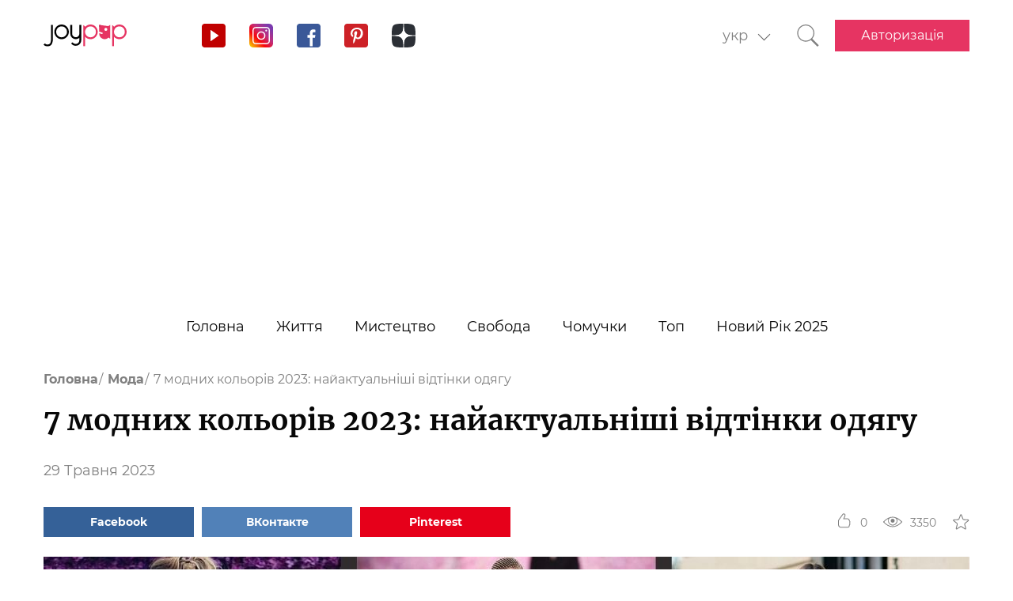

--- FILE ---
content_type: text/html; charset=UTF-8
request_url: https://joy-pup.com/ua/fashion-ua/7-modnih-koloriv-vesna-lito-2022-najaktua/
body_size: 29090
content:
    <!DOCTYPE html>
<html lang="uk">
    <head>
        <meta http-equiv="X-UA-Compatible" content="IE=edge"/>
        <meta charset="UTF-8">
        <meta content="width=device-width, initial-scale=1, maximum-scale=6" name="viewport"/>
        <link rel="shortcut icon" href="/frontend/public/static/img/favicon.ico" type="image/x-icon"/>

        <meta name='allsites-biz' content='ac3e2c4e1d4bd07fb973a2ea4d250160'/>
        <meta name="telderi" content="bc1a4e2889afbee9c1fbb6141d5b4ed3"/>

        <title>Модні кольори 2023 року</title>

<!-- All in One SEO Pack 3.3.4 від Michael Torbert of Semper Fi Web Design[503,579] -->
<meta name="description"  content="Наймодніші кольори 2023 року. Головні відтінки нового сезону – які будуть найактуальнішими? На що звернути увагу модницям?" />

<link rel="canonical" href="https://joy-pup.com/ua/fashion-ua/7-modnih-koloriv-vesna-lito-2022-najaktua/" />
<!-- All in One SEO Pack -->
<link rel='stylesheet' id='main-css'  href='https://joy-pup.com/frontend/public/static/css/main-a13b8802ce.css' type='text/css' media='all' />
<script async src="https://pagead2.googlesyndication.com/pagead/js/adsbygoogle.js"></script><script>
        (adsbygoogle = window.adsbygoogle || []).push({
            google_ad_client: "ca-pub-7485005645675031",
            enable_page_level_ads: true
        });
    </script><link rel="alternate" href="https://joy-pup.com/fashion/7-modnyh-cvetov-vesna-leto/" hreflang="ru" />
<link rel="alternate" href="https://joy-pup.com/ua/fashion-ua/7-modnih-koloriv-vesna-lito-2022-najaktua/" hreflang="uk" />
<link rel="alternate" href="https://joy-pup.com/en/fashion-en/7-trend-colors-spring-summer-2022-the-most-important-clothing-colors/" hreflang="en" />
<link rel="alternate" href="https://joy-pup.com/de/fashion-de/7-trendfarben-fruhjahr-sommer-2022-die-wichtigsten-kleiderfarben/" hreflang="de" />
<meta property="og:site_name" content="Joy-Pup" />
<meta property="og:type" content="article" />
<meta property="og:title" content="7 модних кольорів 2023: найактуальніші відтінки одягу" />
<meta property="og:url" content="https://joy-pup.com/ua/fashion-ua/7-modnih-koloriv-vesna-lito-2022-najaktua/" />
<meta property="og:image" content="https://joy-pup.com/wp-content/uploads/2021/10/Golovna-7.jpg" />
<meta property="og:description" content="Наймодніші кольори 2023 року. Головні відтінки нового сезону – які будуть найактуальнішими? На що звернути увагу модницям?"  />        <meta name="77db56666fca122d18cc716c71a5d636" content=""><meta name="p:domain_verify" content="28a91ae74dde5919bbefb35c407ef5f4"/><!-- Google Tag Manager -->
<script>(function (w, d, s, l, i) {
        w[l] = w[l] || [];
        w[l].push({
            'gtm.start':
                new Date().getTime(), event: 'gtm.js'
        });
        var f = d.getElementsByTagName(s)[0],
            j = d.createElement(s), dl = l != 'dataLayer' ? '&l=' + l : '';
        j.async = true;
        j.src =
            'https://www.googletagmanager.com/gtm.js?id=' + i + dl;
        f.parentNode.insertBefore(j, f);
    })(window, document, 'script', 'dataLayer', 'GTM-PZGMPD8');</script>
<!-- End Google Tag Manager -->    </head>
<body class="post-template-default single single-post postid-79554 single-format-standard">
    <!-- Google Tag Manager (noscript) -->
    <noscript>
        <iframe src="https://www.googletagmanager.com/ns.html?id=GTM-PZGMPD8"
                height="0" width="0" style="display:none;visibility:hidden"></iframe>
    </noscript>
    <!-- End Google Tag Manager (noscript) -->    <header class="header">
        <div class="header__container">
            <div class="header__block-left">
                <a href="https://joy-pup.com/ua/"
                ><img src="/frontend/public/static/img/logo.svg" alt="logo" class="header__logo"/></a>
                <div class="social social_header">

                    <div class="social__list">
                        <a title="YouTube" href="https://www.youtube.com/channel/UCvYx8835Aa49nWtp-4OI5AQ"
                           target="_blank" class="social__item">
                            <svg class="icon icon_youtube icon_social">
                                <use xlink:href="/frontend/public/static/icons/symbol/social-sprite.svg#yout"></use>
                            </svg>
                        </a>
                        <a title="Instagram" href="https://www.instagram.com/joypupblog/" target="_blank"
                           class="social__item">
                            <img class="icon icon_instagram icon_social" src="/frontend/app/icons/social/inst.svg"/>
                        </a>
                        <a title="Facebook" href="https://www.facebook.com/joypupcom" target="_blank"
                           class="social__item">
                            <svg class="icon icon_facebook icon_social">
                                <use xlink:href="/frontend/public/static/icons/symbol/social-sprite.svg#fb"></use>
                            </svg>
                        </a>
                        <a title="Pinterest" href="https://www.pinterest.com/joypupcom/" target="_blank"
                           class="social__item">
                            <svg class="icon icon_pinterest icon_social">
                                <use xlink:href="/frontend/public/static/icons/symbol/social-sprite.svg#pin"></use>
                            </svg>
                        </a>
                        <a title="Yandex Zen" href="https://zen.yandex.ru/joypup" target="_blank"
                           class="social__item">
                            <svg class="icon icon_zen icon_social">
                                <use xlink:href="/frontend/public/static/icons/symbol/social-sprite.svg#zen"></use>
                            </svg>
                        </a>
                    </div>
                </div>
            </div>
            <div class="header__block-right">
                                    <form method="post" action="" id="form-change-lang" class="form form_lang">
                        <div class="form-block">
                            <div class="form-block__input-wrapp form-block__select-wrapp">
                                <select id="lang-cite" name="language_cite"
                                        class="form-block__input form-block__select">
                                    <option disabled = "" selected = "" value="https://joy-pup.com/ua/fashion-ua/7-modnih-koloriv-vesna-lito-2022-najaktua/">укр</option><option value="https://joy-pup.com/fashion/7-modnyh-cvetov-vesna-leto/">рус</option><option value="https://joy-pup.com/en/fashion-en/7-trend-colors-spring-summer-2022-the-most-important-clothing-colors/">en</option><option value="https://joy-pup.com/de/fashion-de/7-trendfarben-fruhjahr-sommer-2022-die-wichtigsten-kleiderfarben/">de</option>                                </select>
                                <span class="form-block__border"></span>
                            </div>
                        </div>
                    </form>
                                                    <a href="https://joy-pup.com/ua/search-ua/" class="header__search" aria-label="Кнопка поиска">
                        <svg class="icon icon_search icon_search-header">
                            <use xlink:href="/frontend/public/static/icons/symbol/common-sprite.svg#search"></use>
                        </svg>
                    </a>
                                <div id="hamburger" class="hamburger">
                    <span class="hamburger__line hamburger__pseudo-line"></span>
                </div>
                                    <div class="btn-wrapp">
                        <a href="https://joy-pup.com/ua/ua-sign-in/" type="button"
                           class="btn btn_primary">Авторизація</a>
                    </div>
                            </div>
        </div>
    </header>
    <nav class="main-menu">
                    <div class="lang-menu">

                <a href ="https://joy-pup.com/ua/fashion-ua/7-modnih-koloriv-vesna-lito-2022-najaktua/" class="lang-menu__btn active">укр </a> <a href = "https://joy-pup.com/fashion/7-modnyh-cvetov-vesna-leto/" class="lang-menu__btn" >рус </a><a href = "https://joy-pup.com/en/fashion-en/7-trend-colors-spring-summer-2022-the-most-important-clothing-colors/" class="lang-menu__btn" >en </a><a href = "https://joy-pup.com/de/fashion-de/7-trendfarben-fruhjahr-sommer-2022-die-wichtigsten-kleiderfarben/" class="lang-menu__btn" >de </a>            </div>
        <ul class="main-menu__list">
<li class="main-menu__item">
                        <a class="main-menu__value" href="https://joy-pup.com/ua/">Головна</a>
                    </li>
<li class="main-menu__item">
						<div data-tab="submenu-2843" class="main-menu__value">
							<span class="main-menu__text">Життя</span>
							<svg class="icon icon_arrow-down">
								<use xlink:href="/frontend/public/static/icons/symbol/common-sprite.svg#arrow-down"></use>
							</svg>
						</div>
						<div id="submenu-2843" class="sub-menu">
						<ul class="sub-menu__list"><li class="sub-menu__item">
	<a  data-category="cat-2864" href="https://joy-pup.com/ua/category/health-beauty-ua/" class="sub-menu__link active">Краса і здоров'я</a>
	</li>
<li class="sub-menu__item">
	<a  data-category="cat-9496" href="https://joy-pup.com/ua/category/fashion-ua/" class="sub-menu__link">Мода</a>
	</li>
<li class="sub-menu__item">
	<a  data-category="cat-2860" href="https://joy-pup.com/ua/category/family-ua/" class="sub-menu__link">Сім'я</a>
	</li>
<li class="sub-menu__item">
	<a  data-category="cat-50694" href="https://joy-pup.com/ua/category/astrology-ua/" class="sub-menu__link">Астрологія</a>
	</li>
<li class="sub-menu__item">
	<a  data-category="cat-109446" href="https://joy-pup.com/ua/category/numerology-ua/" class="sub-menu__link">Нумерологія</a>
	</li>
<li class="sub-menu__item">
	<a  data-category="cat-9498" href="https://joy-pup.com/ua/category/animals-ua/" class="sub-menu__link">Тварини</a>
	</li>
<li class="sub-menu__item">
	<a  data-category="cat-2863" href="https://joy-pup.com/ua/category/sport-ua/" class="sub-menu__link">Спорт</a>
	</li>
<li class="sub-menu__item">
	<a  data-category="cat-2875" href="https://joy-pup.com/ua/category/good-ua/" class="sub-menu__link">Добро</a>
	</li>
<li class="sub-menu__item">
	<a  data-category="cat-2862" href="https://joy-pup.com/ua/category/joke-ua/" class="sub-menu__link">Жарти</a>
	</li>
<li class="sub-menu__item">
	<a  data-category="cat-2865" href="https://joy-pup.com/ua/category/cooking-ua/" class="sub-menu__link">Кулінарія</a>
	</li>
<li class="sub-menu__item">
	<a  data-category="cat-9601" href="https://joy-pup.com/ua/category/holidays-ua/" class="sub-menu__link">Свята</a>
	</li></ul><div id="cat-2864" class="sub-menu__news active">
               <article class="news-short"><a title="Діодний лазер для епіляції нового покоління PrimeLaser — ефективний апарат лазерної епіляції для професіоналів" href="https://joy-pup.com/ua/health-beauty-ua/diodnij-lazer-dlja-epiljaciji-novogo-pok/" class="news-short__img-wrapp">
               <img src="https://joy-pup.com/wp-content/uploads/2026/01/main-39-70x70.jpg" alt="Діодний лазер для епіляції нового покоління PrimeLaser — ефективний апарат лазерної епіляції для професіоналів" class="news-short__img"/>
               </a>
                <div class="news-short__content">
                <a title="Діодний лазер для епіляції нового покоління PrimeLaser — ефективний апарат лазерної епіляції для професіоналів" href="https://joy-pup.com/ua/health-beauty-ua/diodnij-lazer-dlja-epiljaciji-novogo-pok/" class="news-short__title-wrapp">
                	<span class="news-short__title">
                		Діодний лазер для епіляції нового...
					</span></a>
                    <span class="news-short__date">14 Січня 2026</span>
                  <div class="news-short__icon-wrapp">
                    <a href="https://joy-pup.com/ua/health-beauty-ua/diodnij-lazer-dlja-epiljaciji-novogo-pok/#comments" class="news-short__icon" title="Оставить комментарий">
                      <svg class="icon icon_comment icon_news-short">
                        <use xlink:href="/frontend/public/static/icons/symbol/common-sprite.svg#comment"></use>
                      </svg>
                    <span class="news-short__digit">0</span>
                    </a>
                    <div class="news-short__icon" title="Количество просмотров">
                        <svg class="icon icon_view icon_news-short">
                        <use xlink:href="/frontend/public/static/icons/symbol/common-sprite.svg#view"></use>
                        </svg>
                    <span class="news-short__digit">250</span>
                    </div>
                  </div>
                </div>
              </article>
               <article class="news-short"><a title="Антиоксиданти для шкіри: найкращі продукти для сяйва" href="https://joy-pup.com/ua/health-beauty-ua/antioksidanti-dlja-shkiri-najkrashchi-pro/" class="news-short__img-wrapp">
               <img src="https://joy-pup.com/wp-content/uploads/2026/01/main-37-70x70.jpg" alt="Антиоксиданти для шкіри: найкращі продукти для сяйва" class="news-short__img"/>
               </a>
                <div class="news-short__content">
                <a title="Антиоксиданти для шкіри: найкращі продукти для сяйва" href="https://joy-pup.com/ua/health-beauty-ua/antioksidanti-dlja-shkiri-najkrashchi-pro/" class="news-short__title-wrapp">
                	<span class="news-short__title">
                		Антиоксиданти для шкіри: найкращ...
					</span></a>
                    <span class="news-short__date">13 Січня 2026</span>
                  <div class="news-short__icon-wrapp">
                    <a href="https://joy-pup.com/ua/health-beauty-ua/antioksidanti-dlja-shkiri-najkrashchi-pro/#comments" class="news-short__icon" title="Оставить комментарий">
                      <svg class="icon icon_comment icon_news-short">
                        <use xlink:href="/frontend/public/static/icons/symbol/common-sprite.svg#comment"></use>
                      </svg>
                    <span class="news-short__digit">0</span>
                    </a>
                    <div class="news-short__icon" title="Количество просмотров">
                        <svg class="icon icon_view icon_news-short">
                        <use xlink:href="/frontend/public/static/icons/symbol/common-sprite.svg#view"></use>
                        </svg>
                    <span class="news-short__digit">256</span>
                    </div>
                  </div>
                </div>
              </article>
               <article class="news-short"><a title="Ефект &#8220;Glass Skin&#8221; без уколів: як інновації з Південної Кореї змінили підхід до омолодження" href="https://joy-pup.com/ua/health-beauty-ua/efekt-glass-skin-bez-ukoliv-yak-innovaciyi-z-pivdennoyi-koreyi-zminili-pidkhid-do-omolodzhennya/" class="news-short__img-wrapp">
               <img src="https://joy-pup.com/wp-content/uploads/2026/01/glass-skin-70x70.jpg" alt="Ефект &#8220;Glass Skin&#8221; без уколів: як інновації з Південної Кореї змінили підхід до омолодження" class="news-short__img"/>
               </a>
                <div class="news-short__content">
                <a title="Ефект &#8220;Glass Skin&#8221; без уколів: як інновації з Південної Кореї змінили підхід до омолодження" href="https://joy-pup.com/ua/health-beauty-ua/efekt-glass-skin-bez-ukoliv-yak-innovaciyi-z-pivdennoyi-koreyi-zminili-pidkhid-do-omolodzhennya/" class="news-short__title-wrapp">
                	<span class="news-short__title">
                		Ефект &#8220;Glass Skin&#8221; без...
					</span></a>
                    <span class="news-short__date">12 Січня 2026</span>
                  <div class="news-short__icon-wrapp">
                    <a href="https://joy-pup.com/ua/health-beauty-ua/efekt-glass-skin-bez-ukoliv-yak-innovaciyi-z-pivdennoyi-koreyi-zminili-pidkhid-do-omolodzhennya/#comments" class="news-short__icon" title="Оставить комментарий">
                      <svg class="icon icon_comment icon_news-short">
                        <use xlink:href="/frontend/public/static/icons/symbol/common-sprite.svg#comment"></use>
                      </svg>
                    <span class="news-short__digit">0</span>
                    </a>
                    <div class="news-short__icon" title="Количество просмотров">
                        <svg class="icon icon_view icon_news-short">
                        <use xlink:href="/frontend/public/static/icons/symbol/common-sprite.svg#view"></use>
                        </svg>
                    <span class="news-short__digit">266</span>
                    </div>
                  </div>
                </div>
              </article>
</div>
<div id="cat-9496" class="sub-menu__news">
               <article class="news-short"><a title="Як носити спідницю взимку, щоб виглядати модно і не мерзнути" href="https://joy-pup.com/ua/fashion-ua/jak-nositi-spidnicju-vzimku-shchob-vigljada/" class="news-short__img-wrapp">
               <img src="https://joy-pup.com/wp-content/uploads/2026/01/main-40-70x70.jpg" alt="Як носити спідницю взимку, щоб виглядати модно і не мерзнути" class="news-short__img"/>
               </a>
                <div class="news-short__content">
                <a title="Як носити спідницю взимку, щоб виглядати модно і не мерзнути" href="https://joy-pup.com/ua/fashion-ua/jak-nositi-spidnicju-vzimku-shchob-vigljada/" class="news-short__title-wrapp">
                	<span class="news-short__title">
                		Як носити спідницю взимку, щоб...
					</span></a>
                    <span class="news-short__date">14 Січня 2026</span>
                  <div class="news-short__icon-wrapp">
                    <a href="https://joy-pup.com/ua/fashion-ua/jak-nositi-spidnicju-vzimku-shchob-vigljada/#comments" class="news-short__icon" title="Оставить комментарий">
                      <svg class="icon icon_comment icon_news-short">
                        <use xlink:href="/frontend/public/static/icons/symbol/common-sprite.svg#comment"></use>
                      </svg>
                    <span class="news-short__digit">0</span>
                    </a>
                    <div class="news-short__icon" title="Количество просмотров">
                        <svg class="icon icon_view icon_news-short">
                        <use xlink:href="/frontend/public/static/icons/symbol/common-sprite.svg#view"></use>
                        </svg>
                    <span class="news-short__digit">246</span>
                    </div>
                  </div>
                </div>
              </article>
               <article class="news-short"><a title="5 стильних способів носити пуховик цієї зими" href="https://joy-pup.com/ua/fashion-ua/5-stilnih-sposobiv-nositi-puhovik-ciye/" class="news-short__img-wrapp">
               <img src="https://joy-pup.com/wp-content/uploads/2026/01/Golovna-2-3-70x70.jpg" alt="5 стильних способів носити пуховик цієї зими" class="news-short__img"/>
               </a>
                <div class="news-short__content">
                <a title="5 стильних способів носити пуховик цієї зими" href="https://joy-pup.com/ua/fashion-ua/5-stilnih-sposobiv-nositi-puhovik-ciye/" class="news-short__title-wrapp">
                	<span class="news-short__title">
                		5 стильних способів носити пуховик...
					</span></a>
                    <span class="news-short__date">13 Січня 2026</span>
                  <div class="news-short__icon-wrapp">
                    <a href="https://joy-pup.com/ua/fashion-ua/5-stilnih-sposobiv-nositi-puhovik-ciye/#comments" class="news-short__icon" title="Оставить комментарий">
                      <svg class="icon icon_comment icon_news-short">
                        <use xlink:href="/frontend/public/static/icons/symbol/common-sprite.svg#comment"></use>
                      </svg>
                    <span class="news-short__digit">0</span>
                    </a>
                    <div class="news-short__icon" title="Количество просмотров">
                        <svg class="icon icon_view icon_news-short">
                        <use xlink:href="/frontend/public/static/icons/symbol/common-sprite.svg#view"></use>
                        </svg>
                    <span class="news-short__digit">638</span>
                    </div>
                  </div>
                </div>
              </article>
               <article class="news-short"><a title="Як підібрати жіночий ремінь до будь-якого образу: поради стилістів" href="https://joy-pup.com/ua/fashion-ua/jak-pidibrati-zhinochij-remin-do-bud-jak/" class="news-short__img-wrapp">
               <img src="https://joy-pup.com/wp-content/uploads/2026/01/main-30-70x70.jpg" alt="Як підібрати жіночий ремінь до будь-якого образу: поради стилістів" class="news-short__img"/>
               </a>
                <div class="news-short__content">
                <a title="Як підібрати жіночий ремінь до будь-якого образу: поради стилістів" href="https://joy-pup.com/ua/fashion-ua/jak-pidibrati-zhinochij-remin-do-bud-jak/" class="news-short__title-wrapp">
                	<span class="news-short__title">
                		Як підібрати жіночий ремінь до...
					</span></a>
                    <span class="news-short__date">11 Січня 2026</span>
                  <div class="news-short__icon-wrapp">
                    <a href="https://joy-pup.com/ua/fashion-ua/jak-pidibrati-zhinochij-remin-do-bud-jak/#comments" class="news-short__icon" title="Оставить комментарий">
                      <svg class="icon icon_comment icon_news-short">
                        <use xlink:href="/frontend/public/static/icons/symbol/common-sprite.svg#comment"></use>
                      </svg>
                    <span class="news-short__digit">0</span>
                    </a>
                    <div class="news-short__icon" title="Количество просмотров">
                        <svg class="icon icon_view icon_news-short">
                        <use xlink:href="/frontend/public/static/icons/symbol/common-sprite.svg#view"></use>
                        </svg>
                    <span class="news-short__digit">450</span>
                    </div>
                  </div>
                </div>
              </article>
</div>
<div id="cat-2860" class="sub-menu__news">
               <article class="news-short"><a title="Як назвати хлопчика в 2026 році Вогняного Коня: найкращі імена та їх значення" href="https://joy-pup.com/ua/family-ua/jak-nazvati-hlopchika-v-2026-roci-vognjanogo/" class="news-short__img-wrapp">
               <img src="https://joy-pup.com/wp-content/uploads/2025/12/main-41-70x70.jpg" alt="Як назвати хлопчика в 2026 році Вогняного Коня: найкращі імена та їх значення" class="news-short__img"/>
               </a>
                <div class="news-short__content">
                <a title="Як назвати хлопчика в 2026 році Вогняного Коня: найкращі імена та їх значення" href="https://joy-pup.com/ua/family-ua/jak-nazvati-hlopchika-v-2026-roci-vognjanogo/" class="news-short__title-wrapp">
                	<span class="news-short__title">
                		Як назвати хлопчика в 2026 роц...
					</span></a>
                    <span class="news-short__date">11 Грудня 2025</span>
                  <div class="news-short__icon-wrapp">
                    <a href="https://joy-pup.com/ua/family-ua/jak-nazvati-hlopchika-v-2026-roci-vognjanogo/#comments" class="news-short__icon" title="Оставить комментарий">
                      <svg class="icon icon_comment icon_news-short">
                        <use xlink:href="/frontend/public/static/icons/symbol/common-sprite.svg#comment"></use>
                      </svg>
                    <span class="news-short__digit">0</span>
                    </a>
                    <div class="news-short__icon" title="Количество просмотров">
                        <svg class="icon icon_view icon_news-short">
                        <use xlink:href="/frontend/public/static/icons/symbol/common-sprite.svg#view"></use>
                        </svg>
                    <span class="news-short__digit">877</span>
                    </div>
                  </div>
                </div>
              </article>
               <article class="news-short"><a title="Як назвати дівчинку в рік Коня 2026: імена та поради" href="https://joy-pup.com/ua/family-ua/jak-nazvati-divchinku-v-2026-rik-konja-imena-t/" class="news-short__img-wrapp">
               <img src="https://joy-pup.com/wp-content/uploads/2025/12/main-39-70x70.jpg" alt="Як назвати дівчинку в рік Коня 2026: імена та поради" class="news-short__img"/>
               </a>
                <div class="news-short__content">
                <a title="Як назвати дівчинку в рік Коня 2026: імена та поради" href="https://joy-pup.com/ua/family-ua/jak-nazvati-divchinku-v-2026-rik-konja-imena-t/" class="news-short__title-wrapp">
                	<span class="news-short__title">
                		Як назвати дівчинку в рік Коня...
					</span></a>
                    <span class="news-short__date">10 Грудня 2025</span>
                  <div class="news-short__icon-wrapp">
                    <a href="https://joy-pup.com/ua/family-ua/jak-nazvati-divchinku-v-2026-rik-konja-imena-t/#comments" class="news-short__icon" title="Оставить комментарий">
                      <svg class="icon icon_comment icon_news-short">
                        <use xlink:href="/frontend/public/static/icons/symbol/common-sprite.svg#comment"></use>
                      </svg>
                    <span class="news-short__digit">0</span>
                    </a>
                    <div class="news-short__icon" title="Количество просмотров">
                        <svg class="icon icon_view icon_news-short">
                        <use xlink:href="/frontend/public/static/icons/symbol/common-sprite.svg#view"></use>
                        </svg>
                    <span class="news-short__digit">644</span>
                    </div>
                  </div>
                </div>
              </article>
               <article class="news-short"><a title="Що таке топери або тонкі матраци?" href="https://joy-pup.com/ua/family-ua/sho-take-toperi-abo-tonki-matraci/" class="news-short__img-wrapp">
               <img src="https://joy-pup.com/wp-content/uploads/2025/11/main-67-70x70.jpg" alt="Що таке топери або тонкі матраци?" class="news-short__img"/>
               </a>
                <div class="news-short__content">
                <a title="Що таке топери або тонкі матраци?" href="https://joy-pup.com/ua/family-ua/sho-take-toperi-abo-tonki-matraci/" class="news-short__title-wrapp">
                	<span class="news-short__title">
                		Що таке топери або тонкі матраци?
					</span></a>
                    <span class="news-short__date">26 Листопада 2025</span>
                  <div class="news-short__icon-wrapp">
                    <a href="https://joy-pup.com/ua/family-ua/sho-take-toperi-abo-tonki-matraci/#comments" class="news-short__icon" title="Оставить комментарий">
                      <svg class="icon icon_comment icon_news-short">
                        <use xlink:href="/frontend/public/static/icons/symbol/common-sprite.svg#comment"></use>
                      </svg>
                    <span class="news-short__digit">0</span>
                    </a>
                    <div class="news-short__icon" title="Количество просмотров">
                        <svg class="icon icon_view icon_news-short">
                        <use xlink:href="/frontend/public/static/icons/symbol/common-sprite.svg#view"></use>
                        </svg>
                    <span class="news-short__digit">473</span>
                    </div>
                  </div>
                </div>
              </article>
</div>
<div id="cat-50694" class="sub-menu__news">
               <article class="news-short"><a title="Гороскоп на тиждень з 26 січня до 1 лютого 2026 року: прогноз для всіх знаків" href="https://joy-pup.com/ua/astrology-ua/goroskop-na-tizhden-z-26-sichnja-do-1-ljutogo-20/" class="news-short__img-wrapp">
               <img src="https://joy-pup.com/wp-content/uploads/2026/01/main-29-70x70.jpg" alt="Гороскоп на тиждень з 26 січня до 1 лютого 2026 року: прогноз для всіх знаків" class="news-short__img"/>
               </a>
                <div class="news-short__content">
                <a title="Гороскоп на тиждень з 26 січня до 1 лютого 2026 року: прогноз для всіх знаків" href="https://joy-pup.com/ua/astrology-ua/goroskop-na-tizhden-z-26-sichnja-do-1-ljutogo-20/" class="news-short__title-wrapp">
                	<span class="news-short__title">
                		Гороскоп на тиждень з 26 січня до...
					</span></a>
                    <span class="news-short__date">12 Січня 2026</span>
                  <div class="news-short__icon-wrapp">
                    <a href="https://joy-pup.com/ua/astrology-ua/goroskop-na-tizhden-z-26-sichnja-do-1-ljutogo-20/#comments" class="news-short__icon" title="Оставить комментарий">
                      <svg class="icon icon_comment icon_news-short">
                        <use xlink:href="/frontend/public/static/icons/symbol/common-sprite.svg#comment"></use>
                      </svg>
                    <span class="news-short__digit">0</span>
                    </a>
                    <div class="news-short__icon" title="Количество просмотров">
                        <svg class="icon icon_view icon_news-short">
                        <use xlink:href="/frontend/public/static/icons/symbol/common-sprite.svg#view"></use>
                        </svg>
                    <span class="news-short__digit">265</span>
                    </div>
                  </div>
                </div>
              </article>
               <article class="news-short"><a title="Гороскоп кохання на лютий 2026 року для чоловіків та жінок" href="https://joy-pup.com/ua/astrology-ua/goroskop-kohannja-na-ljutij-2026-roku-dlja-cho/" class="news-short__img-wrapp">
               <img src="https://joy-pup.com/wp-content/uploads/2026/01/main-23-70x70.jpg" alt="Гороскоп кохання на лютий 2026 року для чоловіків та жінок" class="news-short__img"/>
               </a>
                <div class="news-short__content">
                <a title="Гороскоп кохання на лютий 2026 року для чоловіків та жінок" href="https://joy-pup.com/ua/astrology-ua/goroskop-kohannja-na-ljutij-2026-roku-dlja-cho/" class="news-short__title-wrapp">
                	<span class="news-short__title">
                		Гороскоп кохання на лютий 2026...
					</span></a>
                    <span class="news-short__date">9 Січня 2026</span>
                  <div class="news-short__icon-wrapp">
                    <a href="https://joy-pup.com/ua/astrology-ua/goroskop-kohannja-na-ljutij-2026-roku-dlja-cho/#comments" class="news-short__icon" title="Оставить комментарий">
                      <svg class="icon icon_comment icon_news-short">
                        <use xlink:href="/frontend/public/static/icons/symbol/common-sprite.svg#comment"></use>
                      </svg>
                    <span class="news-short__digit">0</span>
                    </a>
                    <div class="news-short__icon" title="Количество просмотров">
                        <svg class="icon icon_view icon_news-short">
                        <use xlink:href="/frontend/public/static/icons/symbol/common-sprite.svg#view"></use>
                        </svg>
                    <span class="news-short__digit">778</span>
                    </div>
                  </div>
                </div>
              </article>
               <article class="news-short"><a title="Гороскоп для чоловіків на лютий 2026 – точний астрологічний прогноз" href="https://joy-pup.com/ua/astrology-ua/goroskop-dlja-cholovikiv-na-ljutij-2026-toch/" class="news-short__img-wrapp">
               <img src="https://joy-pup.com/wp-content/uploads/2026/01/main-22-70x70.jpg" alt="Гороскоп для чоловіків на лютий 2026 – точний астрологічний прогноз" class="news-short__img"/>
               </a>
                <div class="news-short__content">
                <a title="Гороскоп для чоловіків на лютий 2026 – точний астрологічний прогноз" href="https://joy-pup.com/ua/astrology-ua/goroskop-dlja-cholovikiv-na-ljutij-2026-toch/" class="news-short__title-wrapp">
                	<span class="news-short__title">
                		Гороскоп для чоловіків на лютий...
					</span></a>
                    <span class="news-short__date">8 Січня 2026</span>
                  <div class="news-short__icon-wrapp">
                    <a href="https://joy-pup.com/ua/astrology-ua/goroskop-dlja-cholovikiv-na-ljutij-2026-toch/#comments" class="news-short__icon" title="Оставить комментарий">
                      <svg class="icon icon_comment icon_news-short">
                        <use xlink:href="/frontend/public/static/icons/symbol/common-sprite.svg#comment"></use>
                      </svg>
                    <span class="news-short__digit">0</span>
                    </a>
                    <div class="news-short__icon" title="Количество просмотров">
                        <svg class="icon icon_view icon_news-short">
                        <use xlink:href="/frontend/public/static/icons/symbol/common-sprite.svg#view"></use>
                        </svg>
                    <span class="news-short__digit">103</span>
                    </div>
                  </div>
                </div>
              </article>
</div>
<div id="cat-109446" class="sub-menu__news">
               <article class="news-short"><a title="Щасливі числа 2026 року: що говорить нумерологія" href="https://joy-pup.com/ua/numerology-ua/shchaslivi-chisla-2026-roku-shcho-govorit-numer/" class="news-short__img-wrapp">
               <img src="https://joy-pup.com/wp-content/uploads/2026/01/main-36-70x70.jpg" alt="Щасливі числа 2026 року: що говорить нумерологія" class="news-short__img"/>
               </a>
                <div class="news-short__content">
                <a title="Щасливі числа 2026 року: що говорить нумерологія" href="https://joy-pup.com/ua/numerology-ua/shchaslivi-chisla-2026-roku-shcho-govorit-numer/" class="news-short__title-wrapp">
                	<span class="news-short__title">
                		Щасливі числа 2026 року: що...
					</span></a>
                    <span class="news-short__date">13 Січня 2026</span>
                  <div class="news-short__icon-wrapp">
                    <a href="https://joy-pup.com/ua/numerology-ua/shchaslivi-chisla-2026-roku-shcho-govorit-numer/#comments" class="news-short__icon" title="Оставить комментарий">
                      <svg class="icon icon_comment icon_news-short">
                        <use xlink:href="/frontend/public/static/icons/symbol/common-sprite.svg#comment"></use>
                      </svg>
                    <span class="news-short__digit">0</span>
                    </a>
                    <div class="news-short__icon" title="Количество просмотров">
                        <svg class="icon icon_view icon_news-short">
                        <use xlink:href="/frontend/public/static/icons/symbol/common-sprite.svg#view"></use>
                        </svg>
                    <span class="news-short__digit">283</span>
                    </div>
                  </div>
                </div>
              </article>
               <article class="news-short"><a title="Як вибрати дату весілля у 2026 році згідно з нумерологією: сприятливі дні" href="https://joy-pup.com/ua/numerology-ua/jak-vibrati-datu-vesillja-u-2026-roci-zgidno/" class="news-short__img-wrapp">
               <img src="https://joy-pup.com/wp-content/uploads/2025/12/main-97-70x70.jpg" alt="Як вибрати дату весілля у 2026 році згідно з нумерологією: сприятливі дні" class="news-short__img"/>
               </a>
                <div class="news-short__content">
                <a title="Як вибрати дату весілля у 2026 році згідно з нумерологією: сприятливі дні" href="https://joy-pup.com/ua/numerology-ua/jak-vibrati-datu-vesillja-u-2026-roci-zgidno/" class="news-short__title-wrapp">
                	<span class="news-short__title">
                		Як вибрати дату весілля у 2026...
					</span></a>
                    <span class="news-short__date">31 Грудня 2025</span>
                  <div class="news-short__icon-wrapp">
                    <a href="https://joy-pup.com/ua/numerology-ua/jak-vibrati-datu-vesillja-u-2026-roci-zgidno/#comments" class="news-short__icon" title="Оставить комментарий">
                      <svg class="icon icon_comment icon_news-short">
                        <use xlink:href="/frontend/public/static/icons/symbol/common-sprite.svg#comment"></use>
                      </svg>
                    <span class="news-short__digit">0</span>
                    </a>
                    <div class="news-short__icon" title="Количество просмотров">
                        <svg class="icon icon_view icon_news-short">
                        <use xlink:href="/frontend/public/static/icons/symbol/common-sprite.svg#view"></use>
                        </svg>
                    <span class="news-short__digit">467</span>
                    </div>
                  </div>
                </div>
              </article>
               <article class="news-short"><a title="26.02.2026 – найпотужніша дзеркальна дата року" href="https://joy-pup.com/ua/numerology-ua/26-02-2026-najpotuzhnisha-dzerkalna-data-rok/" class="news-short__img-wrapp">
               <img src="https://joy-pup.com/wp-content/uploads/2025/11/main-26-70x70.jpg" alt="26.02.2026 – найпотужніша дзеркальна дата року" class="news-short__img"/>
               </a>
                <div class="news-short__content">
                <a title="26.02.2026 – найпотужніша дзеркальна дата року" href="https://joy-pup.com/ua/numerology-ua/26-02-2026-najpotuzhnisha-dzerkalna-data-rok/" class="news-short__title-wrapp">
                	<span class="news-short__title">
                		26.02.2026 – найпотужніша...
					</span></a>
                    <span class="news-short__date">11 Листопада 2025</span>
                  <div class="news-short__icon-wrapp">
                    <a href="https://joy-pup.com/ua/numerology-ua/26-02-2026-najpotuzhnisha-dzerkalna-data-rok/#comments" class="news-short__icon" title="Оставить комментарий">
                      <svg class="icon icon_comment icon_news-short">
                        <use xlink:href="/frontend/public/static/icons/symbol/common-sprite.svg#comment"></use>
                      </svg>
                    <span class="news-short__digit">0</span>
                    </a>
                    <div class="news-short__icon" title="Количество просмотров">
                        <svg class="icon icon_view icon_news-short">
                        <use xlink:href="/frontend/public/static/icons/symbol/common-sprite.svg#view"></use>
                        </svg>
                    <span class="news-short__digit">823</span>
                    </div>
                  </div>
                </div>
              </article>
</div>
<div id="cat-9498" class="sub-menu__news">
               <article class="news-short"><a title="Як запах і структура наповнювача впливають на те, як кіт користується лотком" href="https://joy-pup.com/ua/animals-ua/jak-zapah-i-struktura-napovnjuvacha-vpli/" class="news-short__img-wrapp">
               <img src="https://joy-pup.com/wp-content/uploads/2025/12/kit-70x70.jpg" alt="Як запах і структура наповнювача впливають на те, як кіт користується лотком" class="news-short__img"/>
               </a>
                <div class="news-short__content">
                <a title="Як запах і структура наповнювача впливають на те, як кіт користується лотком" href="https://joy-pup.com/ua/animals-ua/jak-zapah-i-struktura-napovnjuvacha-vpli/" class="news-short__title-wrapp">
                	<span class="news-short__title">
                		Як запах і структура наповнювача...
					</span></a>
                    <span class="news-short__date">15 Грудня 2025</span>
                  <div class="news-short__icon-wrapp">
                    <a href="https://joy-pup.com/ua/animals-ua/jak-zapah-i-struktura-napovnjuvacha-vpli/#comments" class="news-short__icon" title="Оставить комментарий">
                      <svg class="icon icon_comment icon_news-short">
                        <use xlink:href="/frontend/public/static/icons/symbol/common-sprite.svg#comment"></use>
                      </svg>
                    <span class="news-short__digit">0</span>
                    </a>
                    <div class="news-short__icon" title="Количество просмотров">
                        <svg class="icon icon_view icon_news-short">
                        <use xlink:href="/frontend/public/static/icons/symbol/common-sprite.svg#view"></use>
                        </svg>
                    <span class="news-short__digit">440</span>
                    </div>
                  </div>
                </div>
              </article>
               <article class="news-short"><a title="Вет магазин: як знайти все необхідне" href="https://joy-pup.com/ua/animals-ua/vet-magazin-jak-znajti-vse-neobhidne/" class="news-short__img-wrapp">
               <img src="https://joy-pup.com/wp-content/uploads/2025/02/9676512-depositphotos-212586946-xl-1--70x70.jpeg" alt="домашні тварини" class="news-short__img"/>
               </a>
                <div class="news-short__content">
                <a title="Вет магазин: як знайти все необхідне" href="https://joy-pup.com/ua/animals-ua/vet-magazin-jak-znajti-vse-neobhidne/" class="news-short__title-wrapp">
                	<span class="news-short__title">
                		Вет магазин: як знайти все...
					</span></a>
                    <span class="news-short__date">5 Лютого 2025</span>
                  <div class="news-short__icon-wrapp">
                    <a href="https://joy-pup.com/ua/animals-ua/vet-magazin-jak-znajti-vse-neobhidne/#comments" class="news-short__icon" title="Оставить комментарий">
                      <svg class="icon icon_comment icon_news-short">
                        <use xlink:href="/frontend/public/static/icons/symbol/common-sprite.svg#comment"></use>
                      </svg>
                    <span class="news-short__digit">0</span>
                    </a>
                    <div class="news-short__icon" title="Количество просмотров">
                        <svg class="icon icon_view icon_news-short">
                        <use xlink:href="/frontend/public/static/icons/symbol/common-sprite.svg#view"></use>
                        </svg>
                    <span class="news-short__digit">1656</span>
                    </div>
                  </div>
                </div>
              </article>
               <article class="news-short"><a title="Кліщі у собаки: симптоми, як врятувати улюбленця" href="https://joy-pup.com/ua/animals-ua/klishchi-u-sobaki-simptomi-jak-vrjatuvati-u/" class="news-short__img-wrapp">
               <img src="https://joy-pup.com/wp-content/uploads/2024/12/sobaka-1-70x70.jpg" alt="Кліщі у собаки: симптоми, як врятувати улюбленця" class="news-short__img"/>
               </a>
                <div class="news-short__content">
                <a title="Кліщі у собаки: симптоми, як врятувати улюбленця" href="https://joy-pup.com/ua/animals-ua/klishchi-u-sobaki-simptomi-jak-vrjatuvati-u/" class="news-short__title-wrapp">
                	<span class="news-short__title">
                		Кліщі у собаки: симптоми, як...
					</span></a>
                    <span class="news-short__date">16 Грудня 2024</span>
                  <div class="news-short__icon-wrapp">
                    <a href="https://joy-pup.com/ua/animals-ua/klishchi-u-sobaki-simptomi-jak-vrjatuvati-u/#comments" class="news-short__icon" title="Оставить комментарий">
                      <svg class="icon icon_comment icon_news-short">
                        <use xlink:href="/frontend/public/static/icons/symbol/common-sprite.svg#comment"></use>
                      </svg>
                    <span class="news-short__digit">0</span>
                    </a>
                    <div class="news-short__icon" title="Количество просмотров">
                        <svg class="icon icon_view icon_news-short">
                        <use xlink:href="/frontend/public/static/icons/symbol/common-sprite.svg#view"></use>
                        </svg>
                    <span class="news-short__digit">1614</span>
                    </div>
                  </div>
                </div>
              </article>
</div>
<div id="cat-2863" class="sub-menu__news">
               <article class="news-short"><a title="Ліга Європи з футболу: найтитулованіші клуби в історії турніру" href="https://joy-pup.com/ua/sport-ua/liga-yevropi-z-futbolu-najtitulovanish/" class="news-short__img-wrapp">
               <img src="https://joy-pup.com/wp-content/uploads/2025/08/main-71-70x70.jpg" alt="Ліга Європи з футболу: найтитулованіші клуби в історії турніру" class="news-short__img"/>
               </a>
                <div class="news-short__content">
                <a title="Ліга Європи з футболу: найтитулованіші клуби в історії турніру" href="https://joy-pup.com/ua/sport-ua/liga-yevropi-z-futbolu-najtitulovanish/" class="news-short__title-wrapp">
                	<span class="news-short__title">
                		Ліга Європи з футболу...
					</span></a>
                    <span class="news-short__date">26 Серпня 2025</span>
                  <div class="news-short__icon-wrapp">
                    <a href="https://joy-pup.com/ua/sport-ua/liga-yevropi-z-futbolu-najtitulovanish/#comments" class="news-short__icon" title="Оставить комментарий">
                      <svg class="icon icon_comment icon_news-short">
                        <use xlink:href="/frontend/public/static/icons/symbol/common-sprite.svg#comment"></use>
                      </svg>
                    <span class="news-short__digit">0</span>
                    </a>
                    <div class="news-short__icon" title="Количество просмотров">
                        <svg class="icon icon_view icon_news-short">
                        <use xlink:href="/frontend/public/static/icons/symbol/common-sprite.svg#view"></use>
                        </svg>
                    <span class="news-short__digit">1306</span>
                    </div>
                  </div>
                </div>
              </article>
               <article class="news-short"><a title="Серія А та АПЛ: які трансфери готуються влітку" href="https://joy-pup.com/ua/sport-ua/serija-a-ta-apl-jaki-transferi-gotujutsja/" class="news-short__img-wrapp">
               <img src="https://joy-pup.com/wp-content/uploads/2025/05/Golovna-1-8-70x70.jpg" alt="Серія А та АПЛ: які трансфери готуються влітку" class="news-short__img"/>
               </a>
                <div class="news-short__content">
                <a title="Серія А та АПЛ: які трансфери готуються влітку" href="https://joy-pup.com/ua/sport-ua/serija-a-ta-apl-jaki-transferi-gotujutsja/" class="news-short__title-wrapp">
                	<span class="news-short__title">
                		Серія А та АПЛ: які трансфери...
					</span></a>
                    <span class="news-short__date">22 Травня 2025</span>
                  <div class="news-short__icon-wrapp">
                    <a href="https://joy-pup.com/ua/sport-ua/serija-a-ta-apl-jaki-transferi-gotujutsja/#comments" class="news-short__icon" title="Оставить комментарий">
                      <svg class="icon icon_comment icon_news-short">
                        <use xlink:href="/frontend/public/static/icons/symbol/common-sprite.svg#comment"></use>
                      </svg>
                    <span class="news-short__digit">0</span>
                    </a>
                    <div class="news-short__icon" title="Количество просмотров">
                        <svg class="icon icon_view icon_news-short">
                        <use xlink:href="/frontend/public/static/icons/symbol/common-sprite.svg#view"></use>
                        </svg>
                    <span class="news-short__digit">1520</span>
                    </div>
                  </div>
                </div>
              </article>
               <article class="news-short"><a title="Вітаміни для спортсменів: як правильно обрати та на що звернути увагу" href="https://joy-pup.com/ua/sport-ua/vitamini-dlja-sportsmeniv-jak-praviln/" class="news-short__img-wrapp">
               <img src="https://joy-pup.com/wp-content/uploads/2025/05/sport-2-70x70.jpg" alt="Вітаміни для спортсменів: як правильно обрати та на що звернути увагу" class="news-short__img"/>
               </a>
                <div class="news-short__content">
                <a title="Вітаміни для спортсменів: як правильно обрати та на що звернути увагу" href="https://joy-pup.com/ua/sport-ua/vitamini-dlja-sportsmeniv-jak-praviln/" class="news-short__title-wrapp">
                	<span class="news-short__title">
                		Вітаміни для спортсменів: як...
					</span></a>
                    <span class="news-short__date">4 Травня 2025</span>
                  <div class="news-short__icon-wrapp">
                    <a href="https://joy-pup.com/ua/sport-ua/vitamini-dlja-sportsmeniv-jak-praviln/#comments" class="news-short__icon" title="Оставить комментарий">
                      <svg class="icon icon_comment icon_news-short">
                        <use xlink:href="/frontend/public/static/icons/symbol/common-sprite.svg#comment"></use>
                      </svg>
                    <span class="news-short__digit">0</span>
                    </a>
                    <div class="news-short__icon" title="Количество просмотров">
                        <svg class="icon icon_view icon_news-short">
                        <use xlink:href="/frontend/public/static/icons/symbol/common-sprite.svg#view"></use>
                        </svg>
                    <span class="news-short__digit">1587</span>
                    </div>
                  </div>
                </div>
              </article>
</div>
<div id="cat-2875" class="sub-menu__news">
               <article class="news-short"><a title="На добраніч: позитивні картинки з побажаннями доброї ночі" href="https://joy-pup.com/ua/good-ua/na-dobranich-pozitivni-kartinki-z-poba/" class="news-short__img-wrapp">
               <img src="https://joy-pup.com/wp-content/uploads/2024/06/golovna-22-70x70.jpg" alt="На добраніч: позитивні картинки з побажаннями доброї ночі" class="news-short__img"/>
               </a>
                <div class="news-short__content">
                <a title="На добраніч: позитивні картинки з побажаннями доброї ночі" href="https://joy-pup.com/ua/good-ua/na-dobranich-pozitivni-kartinki-z-poba/" class="news-short__title-wrapp">
                	<span class="news-short__title">
                		На добраніч: позитивні картинки з...
					</span></a>
                    <span class="news-short__date">13 Червня 2024</span>
                  <div class="news-short__icon-wrapp">
                    <a href="https://joy-pup.com/ua/good-ua/na-dobranich-pozitivni-kartinki-z-poba/#comments" class="news-short__icon" title="Оставить комментарий">
                      <svg class="icon icon_comment icon_news-short">
                        <use xlink:href="/frontend/public/static/icons/symbol/common-sprite.svg#comment"></use>
                      </svg>
                    <span class="news-short__digit">0</span>
                    </a>
                    <div class="news-short__icon" title="Количество просмотров">
                        <svg class="icon icon_view icon_news-short">
                        <use xlink:href="/frontend/public/static/icons/symbol/common-sprite.svg#view"></use>
                        </svg>
                    <span class="news-short__digit">98499</span>
                    </div>
                  </div>
                </div>
              </article>
               <article class="news-short"><a title="Доброго ранку: веселі та красиві картинки з побажанням гарного ранку" href="https://joy-pup.com/ua/good-ua/dobrogo-ranku-veseli-ta-krasivi-karti/" class="news-short__img-wrapp">
               <img src="https://joy-pup.com/wp-content/uploads/2021/12/golovna-81-70x70.jpg" alt="Доброго ранку: веселі та красиві картинки з побажанням гарного ранку" class="news-short__img"/>
               </a>
                <div class="news-short__content">
                <a title="Доброго ранку: веселі та красиві картинки з побажанням гарного ранку" href="https://joy-pup.com/ua/good-ua/dobrogo-ranku-veseli-ta-krasivi-karti/" class="news-short__title-wrapp">
                	<span class="news-short__title">
                		Доброго ранку: веселі та красив...
					</span></a>
                    <span class="news-short__date">8 Червня 2024</span>
                  <div class="news-short__icon-wrapp">
                    <a href="https://joy-pup.com/ua/good-ua/dobrogo-ranku-veseli-ta-krasivi-karti/#comments" class="news-short__icon" title="Оставить комментарий">
                      <svg class="icon icon_comment icon_news-short">
                        <use xlink:href="/frontend/public/static/icons/symbol/common-sprite.svg#comment"></use>
                      </svg>
                    <span class="news-short__digit">0</span>
                    </a>
                    <div class="news-short__icon" title="Количество просмотров">
                        <svg class="icon icon_view icon_news-short">
                        <use xlink:href="/frontend/public/static/icons/symbol/common-sprite.svg#view"></use>
                        </svg>
                    <span class="news-short__digit">102874</span>
                    </div>
                  </div>
                </div>
              </article>
               <article class="news-short"><a title="Яблучний спас 2023: традиції, прикмети, коли святкувати?" href="https://joy-pup.com/ua/good-ua/jabluchnij-spas-tradiciji-prikmeti-koli/" class="news-short__img-wrapp">
               <img src="https://joy-pup.com/wp-content/uploads/2019/08/Golovna-13-70x70.jpg" alt="Яблучний спас 2023: традиції, прикмети, коли святкувати?" class="news-short__img"/>
               </a>
                <div class="news-short__content">
                <a title="Яблучний спас 2023: традиції, прикмети, коли святкувати?" href="https://joy-pup.com/ua/good-ua/jabluchnij-spas-tradiciji-prikmeti-koli/" class="news-short__title-wrapp">
                	<span class="news-short__title">
                		Яблучний спас 2023: традиц...
					</span></a>
                    <span class="news-short__date">18 Серпня 2023</span>
                  <div class="news-short__icon-wrapp">
                    <a href="https://joy-pup.com/ua/good-ua/jabluchnij-spas-tradiciji-prikmeti-koli/#comments" class="news-short__icon" title="Оставить комментарий">
                      <svg class="icon icon_comment icon_news-short">
                        <use xlink:href="/frontend/public/static/icons/symbol/common-sprite.svg#comment"></use>
                      </svg>
                    <span class="news-short__digit">0</span>
                    </a>
                    <div class="news-short__icon" title="Количество просмотров">
                        <svg class="icon icon_view icon_news-short">
                        <use xlink:href="/frontend/public/static/icons/symbol/common-sprite.svg#view"></use>
                        </svg>
                    <span class="news-short__digit">13369</span>
                    </div>
                  </div>
                </div>
              </article>
</div>
<div id="cat-2862" class="sub-menu__news">
               <article class="news-short"><a title="Найсмішніші жарти і розіграші на 1 квітня: давайте веселитися разом!" href="https://joy-pup.com/ua/joke-ua/zharti-na-1-kvitnya/" class="news-short__img-wrapp">
               <img src="https://joy-pup.com/wp-content/uploads/2020/03/Golovna-29-70x70.jpg" alt="Найсмішніші жарти і розіграші на 1 квітня: давайте веселитися разом!" class="news-short__img"/>
               </a>
                <div class="news-short__content">
                <a title="Найсмішніші жарти і розіграші на 1 квітня: давайте веселитися разом!" href="https://joy-pup.com/ua/joke-ua/zharti-na-1-kvitnya/" class="news-short__title-wrapp">
                	<span class="news-short__title">
                		Найсмішніші жарти і розіграші на 1...
					</span></a>
                    <span class="news-short__date">31 Березня 2023</span>
                  <div class="news-short__icon-wrapp">
                    <a href="https://joy-pup.com/ua/joke-ua/zharti-na-1-kvitnya/#comments" class="news-short__icon" title="Оставить комментарий">
                      <svg class="icon icon_comment icon_news-short">
                        <use xlink:href="/frontend/public/static/icons/symbol/common-sprite.svg#comment"></use>
                      </svg>
                    <span class="news-short__digit">0</span>
                    </a>
                    <div class="news-short__icon" title="Количество просмотров">
                        <svg class="icon icon_view icon_news-short">
                        <use xlink:href="/frontend/public/static/icons/symbol/common-sprite.svg#view"></use>
                        </svg>
                    <span class="news-short__digit">16144</span>
                    </div>
                  </div>
                </div>
              </article>
               <article class="news-short"><a title="Від сесії до сесії, або смішно про студентів і студентське життя" href="https://joy-pup.com/ua/joke-ua/smishno-pro-studentiv-i-studentske-zhi/" class="news-short__img-wrapp">
               <img src="https://joy-pup.com/wp-content/uploads/2019/11/Glavnaya-3-70x70.jpg" alt="Від сесії до сесії, або смішно про студентів і студентське життя" class="news-short__img"/>
               </a>
                <div class="news-short__content">
                <a title="Від сесії до сесії, або смішно про студентів і студентське життя" href="https://joy-pup.com/ua/joke-ua/smishno-pro-studentiv-i-studentske-zhi/" class="news-short__title-wrapp">
                	<span class="news-short__title">
                		Від сесії до сесії, або смішно про...
					</span></a>
                    <span class="news-short__date">14 Листопада 2022</span>
                  <div class="news-short__icon-wrapp">
                    <a href="https://joy-pup.com/ua/joke-ua/smishno-pro-studentiv-i-studentske-zhi/#comments" class="news-short__icon" title="Оставить комментарий">
                      <svg class="icon icon_comment icon_news-short">
                        <use xlink:href="/frontend/public/static/icons/symbol/common-sprite.svg#comment"></use>
                      </svg>
                    <span class="news-short__digit">0</span>
                    </a>
                    <div class="news-short__icon" title="Количество просмотров">
                        <svg class="icon icon_view icon_news-short">
                        <use xlink:href="/frontend/public/static/icons/symbol/common-sprite.svg#view"></use>
                        </svg>
                    <span class="news-short__digit">19434</span>
                    </div>
                  </div>
                </div>
              </article>
               <article class="news-short"><a title="Мамо, я вас &#8230; Або смішно про тещу!" href="https://joy-pup.com/ua/joke-ua/smishno-pro-teshchu/" class="news-short__img-wrapp">
               <img src="https://joy-pup.com/wp-content/uploads/2019/10/Golovna-23-70x70.jpg" alt="Мамо, я вас &#8230; Або смішно про тещу!" class="news-short__img"/>
               </a>
                <div class="news-short__content">
                <a title="Мамо, я вас &#8230; Або смішно про тещу!" href="https://joy-pup.com/ua/joke-ua/smishno-pro-teshchu/" class="news-short__title-wrapp">
                	<span class="news-short__title">
                		Мамо, я вас &#8230; Або смішно про...
					</span></a>
                    <span class="news-short__date">21 Жовтня 2022</span>
                  <div class="news-short__icon-wrapp">
                    <a href="https://joy-pup.com/ua/joke-ua/smishno-pro-teshchu/#comments" class="news-short__icon" title="Оставить комментарий">
                      <svg class="icon icon_comment icon_news-short">
                        <use xlink:href="/frontend/public/static/icons/symbol/common-sprite.svg#comment"></use>
                      </svg>
                    <span class="news-short__digit">0</span>
                    </a>
                    <div class="news-short__icon" title="Количество просмотров">
                        <svg class="icon icon_view icon_news-short">
                        <use xlink:href="/frontend/public/static/icons/symbol/common-sprite.svg#view"></use>
                        </svg>
                    <span class="news-short__digit">9526</span>
                    </div>
                  </div>
                </div>
              </article>
</div>
<div id="cat-2865" class="sub-menu__news">
               <article class="news-short"><a title="Масляна — традиції, млинці та як замовити ідеальні млинчики" href="https://joy-pup.com/ua/cooking-ua/maslyana-tradiciyi-idealni-mlinchiki/" class="news-short__img-wrapp">
               <img src="https://joy-pup.com/wp-content/uploads/2026/01/mlyntsi-na-maslyanu-7-70x70.jpg" alt="Масляна — традиції, млинці та як замовити ідеальні млинчики" class="news-short__img"/>
               </a>
                <div class="news-short__content">
                <a title="Масляна — традиції, млинці та як замовити ідеальні млинчики" href="https://joy-pup.com/ua/cooking-ua/maslyana-tradiciyi-idealni-mlinchiki/" class="news-short__title-wrapp">
                	<span class="news-short__title">
                		Масляна — традиції, млинці та як...
					</span></a>
                    <span class="news-short__date">13 Січня 2026</span>
                  <div class="news-short__icon-wrapp">
                    <a href="https://joy-pup.com/ua/cooking-ua/maslyana-tradiciyi-idealni-mlinchiki/#comments" class="news-short__icon" title="Оставить комментарий">
                      <svg class="icon icon_comment icon_news-short">
                        <use xlink:href="/frontend/public/static/icons/symbol/common-sprite.svg#comment"></use>
                      </svg>
                    <span class="news-short__digit">0</span>
                    </a>
                    <div class="news-short__icon" title="Количество просмотров">
                        <svg class="icon icon_view icon_news-short">
                        <use xlink:href="/frontend/public/static/icons/symbol/common-sprite.svg#view"></use>
                        </svg>
                    <span class="news-short__digit">278</span>
                    </div>
                  </div>
                </div>
              </article>
               <article class="news-short"><a title="Солодкі десерти на День святого Валентина: 3 найкращі варіанти з покроковими рецептами" href="https://joy-pup.com/ua/cooking-ua/solodki-deserti-na-den-svjatogo-valen/" class="news-short__img-wrapp">
               <img src="https://joy-pup.com/wp-content/uploads/2026/01/Golovna-10-70x70.jpg" alt="Солодкі десерти на День святого Валентина: 3 найкращі варіанти з покроковими рецептами" class="news-short__img"/>
               </a>
                <div class="news-short__content">
                <a title="Солодкі десерти на День святого Валентина: 3 найкращі варіанти з покроковими рецептами" href="https://joy-pup.com/ua/cooking-ua/solodki-deserti-na-den-svjatogo-valen/" class="news-short__title-wrapp">
                	<span class="news-short__title">
                		Солодкі десерти на День святого...
					</span></a>
                    <span class="news-short__date">12 Січня 2026</span>
                  <div class="news-short__icon-wrapp">
                    <a href="https://joy-pup.com/ua/cooking-ua/solodki-deserti-na-den-svjatogo-valen/#comments" class="news-short__icon" title="Оставить комментарий">
                      <svg class="icon icon_comment icon_news-short">
                        <use xlink:href="/frontend/public/static/icons/symbol/common-sprite.svg#comment"></use>
                      </svg>
                    <span class="news-short__digit">0</span>
                    </a>
                    <div class="news-short__icon" title="Количество просмотров">
                        <svg class="icon icon_view icon_news-short">
                        <use xlink:href="/frontend/public/static/icons/symbol/common-sprite.svg#view"></use>
                        </svg>
                    <span class="news-short__digit">498</span>
                    </div>
                  </div>
                </div>
              </article>
               <article class="news-short"><a title="Вечеря у червоних відтінках на день святого Валентина: що приготувати" href="https://joy-pup.com/ua/cooking-ua/vecherja-u-chervonih-vidtinkah-na-den-sv/" class="news-short__img-wrapp">
               <img src="https://joy-pup.com/wp-content/uploads/2026/01/Golovna-8-70x70.jpg" alt="Вечеря у червоних відтінках на день святого Валентина: що приготувати" class="news-short__img"/>
               </a>
                <div class="news-short__content">
                <a title="Вечеря у червоних відтінках на день святого Валентина: що приготувати" href="https://joy-pup.com/ua/cooking-ua/vecherja-u-chervonih-vidtinkah-na-den-sv/" class="news-short__title-wrapp">
                	<span class="news-short__title">
                		Вечеря у червоних відтінках на...
					</span></a>
                    <span class="news-short__date">8 Січня 2026</span>
                  <div class="news-short__icon-wrapp">
                    <a href="https://joy-pup.com/ua/cooking-ua/vecherja-u-chervonih-vidtinkah-na-den-sv/#comments" class="news-short__icon" title="Оставить комментарий">
                      <svg class="icon icon_comment icon_news-short">
                        <use xlink:href="/frontend/public/static/icons/symbol/common-sprite.svg#comment"></use>
                      </svg>
                    <span class="news-short__digit">0</span>
                    </a>
                    <div class="news-short__icon" title="Количество просмотров">
                        <svg class="icon icon_view icon_news-short">
                        <use xlink:href="/frontend/public/static/icons/symbol/common-sprite.svg#view"></use>
                        </svg>
                    <span class="news-short__digit">335</span>
                    </div>
                  </div>
                </div>
              </article>
</div>
<div id="cat-9601" class="sub-menu__news">
               <article class="news-short"><a title="Красиві картинки на Новий 2026 Коня" href="https://joy-pup.com/ua/holidays-ua/krasivi-kartinki-na-novij-2026-konja/" class="news-short__img-wrapp">
               <img src="https://joy-pup.com/wp-content/uploads/2025/12/main-24-70x70.jpg" alt="Красиві картинки на Новий 2026 Коня" class="news-short__img"/>
               </a>
                <div class="news-short__content">
                <a title="Красиві картинки на Новий 2026 Коня" href="https://joy-pup.com/ua/holidays-ua/krasivi-kartinki-na-novij-2026-konja/" class="news-short__title-wrapp">
                	<span class="news-short__title">
                		Красиві картинки на Новий 2026 Коня
					</span></a>
                    <span class="news-short__date">7 Грудня 2025</span>
                  <div class="news-short__icon-wrapp">
                    <a href="https://joy-pup.com/ua/holidays-ua/krasivi-kartinki-na-novij-2026-konja/#comments" class="news-short__icon" title="Оставить комментарий">
                      <svg class="icon icon_comment icon_news-short">
                        <use xlink:href="/frontend/public/static/icons/symbol/common-sprite.svg#comment"></use>
                      </svg>
                    <span class="news-short__digit">0</span>
                    </a>
                    <div class="news-short__icon" title="Количество просмотров">
                        <svg class="icon icon_view icon_news-short">
                        <use xlink:href="/frontend/public/static/icons/symbol/common-sprite.svg#view"></use>
                        </svg>
                    <span class="news-short__digit">905</span>
                    </div>
                  </div>
                </div>
              </article>
               <article class="news-short"><a title="Оригінальні тости на Новий рік 2026 для сім&#8217;ї та друзів" href="https://joy-pup.com/ua/holidays-ua/originalni-tosti-na-novij-rik-2026-dlja-si/" class="news-short__img-wrapp">
               <img src="https://joy-pup.com/wp-content/uploads/2025/12/main-19-70x70.jpg" alt="Оригінальні тости на Новий рік 2026 для сім&#8217;ї та друзів" class="news-short__img"/>
               </a>
                <div class="news-short__content">
                <a title="Оригінальні тости на Новий рік 2026 для сім&#8217;ї та друзів" href="https://joy-pup.com/ua/holidays-ua/originalni-tosti-na-novij-rik-2026-dlja-si/" class="news-short__title-wrapp">
                	<span class="news-short__title">
                		Оригінальні тости на Новий рік...
					</span></a>
                    <span class="news-short__date">4 Грудня 2025</span>
                  <div class="news-short__icon-wrapp">
                    <a href="https://joy-pup.com/ua/holidays-ua/originalni-tosti-na-novij-rik-2026-dlja-si/#comments" class="news-short__icon" title="Оставить комментарий">
                      <svg class="icon icon_comment icon_news-short">
                        <use xlink:href="/frontend/public/static/icons/symbol/common-sprite.svg#comment"></use>
                      </svg>
                    <span class="news-short__digit">0</span>
                    </a>
                    <div class="news-short__icon" title="Количество просмотров">
                        <svg class="icon icon_view icon_news-short">
                        <use xlink:href="/frontend/public/static/icons/symbol/common-sprite.svg#view"></use>
                        </svg>
                    <span class="news-short__digit">1148</span>
                    </div>
                  </div>
                </div>
              </article>
               <article class="news-short"><a title="Символ 2026 року: новорічні картинки та листівки з конем" href="https://joy-pup.com/ua/holidays-ua/simvol-2026-roku-novorichni-kartinki-ta-li/" class="news-short__img-wrapp">
               <img src="https://joy-pup.com/wp-content/uploads/2025/11/main-77-70x70.jpg" alt="Символ 2026 року: новорічні картинки та листівки з конем" class="news-short__img"/>
               </a>
                <div class="news-short__content">
                <a title="Символ 2026 року: новорічні картинки та листівки з конем" href="https://joy-pup.com/ua/holidays-ua/simvol-2026-roku-novorichni-kartinki-ta-li/" class="news-short__title-wrapp">
                	<span class="news-short__title">
                		Символ 2026 року: новорічн...
					</span></a>
                    <span class="news-short__date">30 Листопада 2025</span>
                  <div class="news-short__icon-wrapp">
                    <a href="https://joy-pup.com/ua/holidays-ua/simvol-2026-roku-novorichni-kartinki-ta-li/#comments" class="news-short__icon" title="Оставить комментарий">
                      <svg class="icon icon_comment icon_news-short">
                        <use xlink:href="/frontend/public/static/icons/symbol/common-sprite.svg#comment"></use>
                      </svg>
                    <span class="news-short__digit">0</span>
                    </a>
                    <div class="news-short__icon" title="Количество просмотров">
                        <svg class="icon icon_view icon_news-short">
                        <use xlink:href="/frontend/public/static/icons/symbol/common-sprite.svg#view"></use>
                        </svg>
                    <span class="news-short__digit">2692</span>
                    </div>
                  </div>
                </div>
              </article>
</div></div></li>
<li class="main-menu__item">
						<div data-tab="submenu-2844" class="main-menu__value">
							<span class="main-menu__text">Мистецтво</span>
							<svg class="icon icon_arrow-down">
								<use xlink:href="/frontend/public/static/icons/symbol/common-sprite.svg#arrow-down"></use>
							</svg>
						</div>
						<div id="submenu-2844" class="sub-menu">
						<ul class="sub-menu__list"><li class="sub-menu__item">
	<a  data-category="cat-2866" href="https://joy-pup.com/ua/category/movies-ua/" class="sub-menu__link active">Фільми</a>
	</li>
<li class="sub-menu__item">
	<a  data-category="cat-2867" href="https://joy-pup.com/ua/category/photo-ua/" class="sub-menu__link">Фотографiя</a>
	</li>
<li class="sub-menu__item">
	<a  data-category="cat-2877" href="https://joy-pup.com/ua/category/creative-ua/" class="sub-menu__link">Креатив</a>
	</li>
<li class="sub-menu__item">
	<a  data-category="cat-2878" href="https://joy-pup.com/ua/category/advt-ua/" class="sub-menu__link">Реклама</a>
	</li>
<li class="sub-menu__item">
	<a  data-category="cat-2879" href="https://joy-pup.com/ua/category/books-ua/" class="sub-menu__link">Книги</a>
	</li>
<li class="sub-menu__item">
	<a  data-category="cat-2870" href="https://joy-pup.com/ua/category/show-biz-ua/" class="sub-menu__link">Шоу-бізнес</a>
	</li></ul><div id="cat-2866" class="sub-menu__news active">
               <article class="news-short"><a title="Marvel здивувала ще одним трейлером «Месники: Судний день»" href="https://joy-pup.com/ua/movies-ua/marvel-zdivuvala-shche-odnim-trejlerom-mesni/" class="news-short__img-wrapp">
               <img src="https://joy-pup.com/wp-content/uploads/2026/01/Golovna-14-70x70.jpg" alt="Marvel здивувала ще одним трейлером «Месники: Судний день»" class="news-short__img"/>
               </a>
                <div class="news-short__content">
                <a title="Marvel здивувала ще одним трейлером «Месники: Судний день»" href="https://joy-pup.com/ua/movies-ua/marvel-zdivuvala-shche-odnim-trejlerom-mesni/" class="news-short__title-wrapp">
                	<span class="news-short__title">
                		Marvel здивувала ще одним...
					</span></a>
                    <span class="news-short__date">14 Січня 2026</span>
                  <div class="news-short__icon-wrapp">
                    <a href="https://joy-pup.com/ua/movies-ua/marvel-zdivuvala-shche-odnim-trejlerom-mesni/#comments" class="news-short__icon" title="Оставить комментарий">
                      <svg class="icon icon_comment icon_news-short">
                        <use xlink:href="/frontend/public/static/icons/symbol/common-sprite.svg#comment"></use>
                      </svg>
                    <span class="news-short__digit">0</span>
                    </a>
                    <div class="news-short__icon" title="Количество просмотров">
                        <svg class="icon icon_view icon_news-short">
                        <use xlink:href="/frontend/public/static/icons/symbol/common-sprite.svg#view"></use>
                        </svg>
                    <span class="news-short__digit">357</span>
                    </div>
                  </div>
                </div>
              </article>
               <article class="news-short"><a title="HBO Max офіційно продовжив серіал «Пітт»" href="https://joy-pup.com/ua/movies-ua/hbo-max-oficijno-prodovzhiv-serial-pitt/" class="news-short__img-wrapp">
               <img src="https://joy-pup.com/wp-content/uploads/2026/01/Golovna-2-1-70x70.jpg" alt="HBO Max офіційно продовжив серіал «Пітт»" class="news-short__img"/>
               </a>
                <div class="news-short__content">
                <a title="HBO Max офіційно продовжив серіал «Пітт»" href="https://joy-pup.com/ua/movies-ua/hbo-max-oficijno-prodovzhiv-serial-pitt/" class="news-short__title-wrapp">
                	<span class="news-short__title">
                		HBO Max офіційно продовжив серіал...
					</span></a>
                    <span class="news-short__date">9 Січня 2026</span>
                  <div class="news-short__icon-wrapp">
                    <a href="https://joy-pup.com/ua/movies-ua/hbo-max-oficijno-prodovzhiv-serial-pitt/#comments" class="news-short__icon" title="Оставить комментарий">
                      <svg class="icon icon_comment icon_news-short">
                        <use xlink:href="/frontend/public/static/icons/symbol/common-sprite.svg#comment"></use>
                      </svg>
                    <span class="news-short__digit">0</span>
                    </a>
                    <div class="news-short__icon" title="Количество просмотров">
                        <svg class="icon icon_view icon_news-short">
                        <use xlink:href="/frontend/public/static/icons/symbol/common-sprite.svg#view"></use>
                        </svg>
                    <span class="news-short__digit">464</span>
                    </div>
                  </div>
                </div>
              </article>
               <article class="news-short"><a title="Старі «Люди Ікс» повертаються до «Месники: Сходження Доктора Дума»: показаний новий трейлер" href="https://joy-pup.com/ua/movies-ua/stari-ljudi-iks-povertajutsja-do-mes/" class="news-short__img-wrapp">
               <img src="https://joy-pup.com/wp-content/uploads/2026/01/Golovna-1-3-70x70.jpg" alt="Старі «Люди Ікс» повертаються до «Месники: Сходження Доктора Дума»: показаний новий трейлер" class="news-short__img"/>
               </a>
                <div class="news-short__content">
                <a title="Старі «Люди Ікс» повертаються до «Месники: Сходження Доктора Дума»: показаний новий трейлер" href="https://joy-pup.com/ua/movies-ua/stari-ljudi-iks-povertajutsja-do-mes/" class="news-short__title-wrapp">
                	<span class="news-short__title">
                		Старі «Люди Ікс» повертаються до...
					</span></a>
                    <span class="news-short__date">7 Січня 2026</span>
                  <div class="news-short__icon-wrapp">
                    <a href="https://joy-pup.com/ua/movies-ua/stari-ljudi-iks-povertajutsja-do-mes/#comments" class="news-short__icon" title="Оставить комментарий">
                      <svg class="icon icon_comment icon_news-short">
                        <use xlink:href="/frontend/public/static/icons/symbol/common-sprite.svg#comment"></use>
                      </svg>
                    <span class="news-short__digit">0</span>
                    </a>
                    <div class="news-short__icon" title="Количество просмотров">
                        <svg class="icon icon_view icon_news-short">
                        <use xlink:href="/frontend/public/static/icons/symbol/common-sprite.svg#view"></use>
                        </svg>
                    <span class="news-short__digit">425</span>
                    </div>
                  </div>
                </div>
              </article>
</div>
<div id="cat-2867" class="sub-menu__news">
               <article class="news-short"><a title="Вибір студії для фотосесії: корисні поради" href="https://joy-pup.com/ua/photo-ua/vibir-studiyi-dlya-fotosesiyi-korisni-poradi/" class="news-short__img-wrapp">
               <img src="https://joy-pup.com/wp-content/uploads/2025/12/main-2-70x70.jpg" alt="Вибір студії для фотосесії: корисні поради" class="news-short__img"/>
               </a>
                <div class="news-short__content">
                <a title="Вибір студії для фотосесії: корисні поради" href="https://joy-pup.com/ua/photo-ua/vibir-studiyi-dlya-fotosesiyi-korisni-poradi/" class="news-short__title-wrapp">
                	<span class="news-short__title">
                		Вибір студії для фотосес...
					</span></a>
                    <span class="news-short__date">2 Грудня 2025</span>
                  <div class="news-short__icon-wrapp">
                    <a href="https://joy-pup.com/ua/photo-ua/vibir-studiyi-dlya-fotosesiyi-korisni-poradi/#comments" class="news-short__icon" title="Оставить комментарий">
                      <svg class="icon icon_comment icon_news-short">
                        <use xlink:href="/frontend/public/static/icons/symbol/common-sprite.svg#comment"></use>
                      </svg>
                    <span class="news-short__digit">0</span>
                    </a>
                    <div class="news-short__icon" title="Количество просмотров">
                        <svg class="icon icon_view icon_news-short">
                        <use xlink:href="/frontend/public/static/icons/symbol/common-sprite.svg#view"></use>
                        </svg>
                    <span class="news-short__digit">389</span>
                    </div>
                  </div>
                </div>
              </article>
               <article class="news-short"><a title="Осіння фотосесія: 20 незвичайних ідей для ваших фото" href="https://joy-pup.com/ua/photo-ua/osinnja-fotosesija-20-nezvichajnih-idej-dl/" class="news-short__img-wrapp">
               <img src="https://joy-pup.com/wp-content/uploads/2024/09/golovna-61-70x70.jpg" alt="Осіння фотосесія: 20 незвичайних ідей для ваших фото" class="news-short__img"/>
               </a>
                <div class="news-short__content">
                <a title="Осіння фотосесія: 20 незвичайних ідей для ваших фото" href="https://joy-pup.com/ua/photo-ua/osinnja-fotosesija-20-nezvichajnih-idej-dl/" class="news-short__title-wrapp">
                	<span class="news-short__title">
                		Осіння фотосесія: 20 незвичайних...
					</span></a>
                    <span class="news-short__date">19 Вересня 2024</span>
                  <div class="news-short__icon-wrapp">
                    <a href="https://joy-pup.com/ua/photo-ua/osinnja-fotosesija-20-nezvichajnih-idej-dl/#comments" class="news-short__icon" title="Оставить комментарий">
                      <svg class="icon icon_comment icon_news-short">
                        <use xlink:href="/frontend/public/static/icons/symbol/common-sprite.svg#comment"></use>
                      </svg>
                    <span class="news-short__digit">0</span>
                    </a>
                    <div class="news-short__icon" title="Количество просмотров">
                        <svg class="icon icon_view icon_news-short">
                        <use xlink:href="/frontend/public/static/icons/symbol/common-sprite.svg#view"></use>
                        </svg>
                    <span class="news-short__digit">2815</span>
                    </div>
                  </div>
                </div>
              </article>
               <article class="news-short"><a title="Новорічна фотосесія немовлят &#8211; ідеї для зворушливих дитячих фото" href="https://joy-pup.com/ua/photo-ua/novorichna-fotosesija-nemovljat-ideji-dl/" class="news-short__img-wrapp">
               <img src="https://joy-pup.com/wp-content/uploads/2022/11/golovna-26-70x70.jpg" alt="Новорічна фотосесія немовлят &#8211; ідеї для зворушливих дитячих фото" class="news-short__img"/>
               </a>
                <div class="news-short__content">
                <a title="Новорічна фотосесія немовлят &#8211; ідеї для зворушливих дитячих фото" href="https://joy-pup.com/ua/photo-ua/novorichna-fotosesija-nemovljat-ideji-dl/" class="news-short__title-wrapp">
                	<span class="news-short__title">
                		Новорічна фотосесія немовлят...
					</span></a>
                    <span class="news-short__date">16 Листопада 2022</span>
                  <div class="news-short__icon-wrapp">
                    <a href="https://joy-pup.com/ua/photo-ua/novorichna-fotosesija-nemovljat-ideji-dl/#comments" class="news-short__icon" title="Оставить комментарий">
                      <svg class="icon icon_comment icon_news-short">
                        <use xlink:href="/frontend/public/static/icons/symbol/common-sprite.svg#comment"></use>
                      </svg>
                    <span class="news-short__digit">0</span>
                    </a>
                    <div class="news-short__icon" title="Количество просмотров">
                        <svg class="icon icon_view icon_news-short">
                        <use xlink:href="/frontend/public/static/icons/symbol/common-sprite.svg#view"></use>
                        </svg>
                    <span class="news-short__digit">8882</span>
                    </div>
                  </div>
                </div>
              </article>
</div>
<div id="cat-2877" class="sub-menu__news">
               <article class="news-short"><a title="Фотоподарунок своїми руками: створення фотокниги в онлайн-редакторі" href="https://joy-pup.com/ua/creative-ua/fotopodarunok-svoyimi-rukami-stvorennya-fotoknigi-v-onlain-redaktori/" class="news-short__img-wrapp">
               <img src="https://joy-pup.com/wp-content/uploads/2025/12/main-1-7-70x70.jpg" alt="Фотоподарунок своїми руками: створення фотокниги в онлайн-редакторі" class="news-short__img"/>
               </a>
                <div class="news-short__content">
                <a title="Фотоподарунок своїми руками: створення фотокниги в онлайн-редакторі" href="https://joy-pup.com/ua/creative-ua/fotopodarunok-svoyimi-rukami-stvorennya-fotoknigi-v-onlain-redaktori/" class="news-short__title-wrapp">
                	<span class="news-short__title">
                		Фотоподарунок своїми руками...
					</span></a>
                    <span class="news-short__date">29 Грудня 2025</span>
                  <div class="news-short__icon-wrapp">
                    <a href="https://joy-pup.com/ua/creative-ua/fotopodarunok-svoyimi-rukami-stvorennya-fotoknigi-v-onlain-redaktori/#comments" class="news-short__icon" title="Оставить комментарий">
                      <svg class="icon icon_comment icon_news-short">
                        <use xlink:href="/frontend/public/static/icons/symbol/common-sprite.svg#comment"></use>
                      </svg>
                    <span class="news-short__digit">0</span>
                    </a>
                    <div class="news-short__icon" title="Количество просмотров">
                        <svg class="icon icon_view icon_news-short">
                        <use xlink:href="/frontend/public/static/icons/symbol/common-sprite.svg#view"></use>
                        </svg>
                    <span class="news-short__digit">121</span>
                    </div>
                  </div>
                </div>
              </article>
               <article class="news-short"><a title="Новорічна фотозона своїми руками: ТОП-8 ідей у ​​2026 році" href="https://joy-pup.com/ua/creative-ua/novorichna-fotozona-svojimi-rukami-top-8/" class="news-short__img-wrapp">
               <img src="https://joy-pup.com/wp-content/uploads/2025/12/main-60-70x70.jpg" alt="Новорічна фотозона своїми руками: ТОП-8 ідей у ​​2026 році" class="news-short__img"/>
               </a>
                <div class="news-short__content">
                <a title="Новорічна фотозона своїми руками: ТОП-8 ідей у ​​2026 році" href="https://joy-pup.com/ua/creative-ua/novorichna-fotozona-svojimi-rukami-top-8/" class="news-short__title-wrapp">
                	<span class="news-short__title">
                		Новорічна фотозона своїми руками...
					</span></a>
                    <span class="news-short__date">16 Грудня 2025</span>
                  <div class="news-short__icon-wrapp">
                    <a href="https://joy-pup.com/ua/creative-ua/novorichna-fotozona-svojimi-rukami-top-8/#comments" class="news-short__icon" title="Оставить комментарий">
                      <svg class="icon icon_comment icon_news-short">
                        <use xlink:href="/frontend/public/static/icons/symbol/common-sprite.svg#comment"></use>
                      </svg>
                    <span class="news-short__digit">0</span>
                    </a>
                    <div class="news-short__icon" title="Количество просмотров">
                        <svg class="icon icon_view icon_news-short">
                        <use xlink:href="/frontend/public/static/icons/symbol/common-sprite.svg#view"></use>
                        </svg>
                    <span class="news-short__digit">716</span>
                    </div>
                  </div>
                </div>
              </article>
               <article class="news-short"><a title="Новорічний декор із сушеними апельсинами: креативні ідеї" href="https://joy-pup.com/ua/creative-ua/novorichnij-dekor-iz-sushenimi-apelsi/" class="news-short__img-wrapp">
               <img src="https://joy-pup.com/wp-content/uploads/2025/12/main-50-70x70.jpg" alt="Новорічний декор із сушеними апельсинами: креативні ідеї" class="news-short__img"/>
               </a>
                <div class="news-short__content">
                <a title="Новорічний декор із сушеними апельсинами: креативні ідеї" href="https://joy-pup.com/ua/creative-ua/novorichnij-dekor-iz-sushenimi-apelsi/" class="news-short__title-wrapp">
                	<span class="news-short__title">
                		Новорічний декор із сушеними...
					</span></a>
                    <span class="news-short__date">12 Грудня 2025</span>
                  <div class="news-short__icon-wrapp">
                    <a href="https://joy-pup.com/ua/creative-ua/novorichnij-dekor-iz-sushenimi-apelsi/#comments" class="news-short__icon" title="Оставить комментарий">
                      <svg class="icon icon_comment icon_news-short">
                        <use xlink:href="/frontend/public/static/icons/symbol/common-sprite.svg#comment"></use>
                      </svg>
                    <span class="news-short__digit">0</span>
                    </a>
                    <div class="news-short__icon" title="Количество просмотров">
                        <svg class="icon icon_view icon_news-short">
                        <use xlink:href="/frontend/public/static/icons/symbol/common-sprite.svg#view"></use>
                        </svg>
                    <span class="news-short__digit">502</span>
                    </div>
                  </div>
                </div>
              </article>
</div>
<div id="cat-2878" class="sub-menu__news">
               <article class="news-short"><a title="Топ-5 легендарних маркетингових провалів" href="https://joy-pup.com/ua/advt-ua/top-5-legendarnih-marketingovih-prova/" class="news-short__img-wrapp">
               <img src="https://joy-pup.com/wp-content/uploads/2022/08/marketing-70x70.jpg" alt="Топ-5 легендарних маркетингових провалів" class="news-short__img"/>
               </a>
                <div class="news-short__content">
                <a title="Топ-5 легендарних маркетингових провалів" href="https://joy-pup.com/ua/advt-ua/top-5-legendarnih-marketingovih-prova/" class="news-short__title-wrapp">
                	<span class="news-short__title">
                		Топ-5 легендарних маркетингових...
					</span></a>
                    <span class="news-short__date">18 Серпня 2022</span>
                  <div class="news-short__icon-wrapp">
                    <a href="https://joy-pup.com/ua/advt-ua/top-5-legendarnih-marketingovih-prova/#comments" class="news-short__icon" title="Оставить комментарий">
                      <svg class="icon icon_comment icon_news-short">
                        <use xlink:href="/frontend/public/static/icons/symbol/common-sprite.svg#comment"></use>
                      </svg>
                    <span class="news-short__digit">0</span>
                    </a>
                    <div class="news-short__icon" title="Количество просмотров">
                        <svg class="icon icon_view icon_news-short">
                        <use xlink:href="/frontend/public/static/icons/symbol/common-sprite.svg#view"></use>
                        </svg>
                    <span class="news-short__digit">5461</span>
                    </div>
                  </div>
                </div>
              </article>
               <article class="news-short"><a title="Легкі гроші або як наживаються бренди-паразити" href="https://joy-pup.com/ua/advt-ua/jak-nazhivajutsja-brendi-paraziti/" class="news-short__img-wrapp">
               <img src="https://joy-pup.com/wp-content/uploads/2020/01/jador-70x70.jpg" alt="духи кристиан диор" class="news-short__img"/>
               </a>
                <div class="news-short__content">
                <a title="Легкі гроші або як наживаються бренди-паразити" href="https://joy-pup.com/ua/advt-ua/jak-nazhivajutsja-brendi-paraziti/" class="news-short__title-wrapp">
                	<span class="news-short__title">
                		Легкі гроші або як наживаються...
					</span></a>
                    <span class="news-short__date">30 Січня 2020</span>
                  <div class="news-short__icon-wrapp">
                    <a href="https://joy-pup.com/ua/advt-ua/jak-nazhivajutsja-brendi-paraziti/#comments" class="news-short__icon" title="Оставить комментарий">
                      <svg class="icon icon_comment icon_news-short">
                        <use xlink:href="/frontend/public/static/icons/symbol/common-sprite.svg#comment"></use>
                      </svg>
                    <span class="news-short__digit">0</span>
                    </a>
                    <div class="news-short__icon" title="Количество просмотров">
                        <svg class="icon icon_view icon_news-short">
                        <use xlink:href="/frontend/public/static/icons/symbol/common-sprite.svg#view"></use>
                        </svg>
                    <span class="news-short__digit">8574</span>
                    </div>
                  </div>
                </div>
              </article>
               <article class="news-short"><a title="Двозначна реклама проти метамфетаміну в Південній Дакоті обурила користувачів соцмереж" href="https://joy-pup.com/ua/advt-ua/dvoznachna-reklama-proti-metamfetami/" class="news-short__img-wrapp">
               <img src="https://joy-pup.com/wp-content/uploads/2019/11/Golovna-31-70x70.jpg" alt="реклама против метамфетамина" class="news-short__img"/>
               </a>
                <div class="news-short__content">
                <a title="Двозначна реклама проти метамфетаміну в Південній Дакоті обурила користувачів соцмереж" href="https://joy-pup.com/ua/advt-ua/dvoznachna-reklama-proti-metamfetami/" class="news-short__title-wrapp">
                	<span class="news-short__title">
                		Двозначна реклама проти...
					</span></a>
                    <span class="news-short__date">22 Листопада 2019</span>
                  <div class="news-short__icon-wrapp">
                    <a href="https://joy-pup.com/ua/advt-ua/dvoznachna-reklama-proti-metamfetami/#comments" class="news-short__icon" title="Оставить комментарий">
                      <svg class="icon icon_comment icon_news-short">
                        <use xlink:href="/frontend/public/static/icons/symbol/common-sprite.svg#comment"></use>
                      </svg>
                    <span class="news-short__digit">0</span>
                    </a>
                    <div class="news-short__icon" title="Количество просмотров">
                        <svg class="icon icon_view icon_news-short">
                        <use xlink:href="/frontend/public/static/icons/symbol/common-sprite.svg#view"></use>
                        </svg>
                    <span class="news-short__digit">9740</span>
                    </div>
                  </div>
                </div>
              </article>
</div>
<div id="cat-2879" class="sub-menu__news">
               <article class="news-short"><a title="Що читати батькам і дітям" href="https://joy-pup.com/ua/books-ua/sho-chitati-batkam-i-dityam/" class="news-short__img-wrapp">
               <img src="https://joy-pup.com/wp-content/uploads/2025/12/main-70x70.jpg" alt="Що читати батькам і дітям" class="news-short__img"/>
               </a>
                <div class="news-short__content">
                <a title="Що читати батькам і дітям" href="https://joy-pup.com/ua/books-ua/sho-chitati-batkam-i-dityam/" class="news-short__title-wrapp">
                	<span class="news-short__title">
                		Що читати батькам і дітям
					</span></a>
                    <span class="news-short__date">1 Грудня 2025</span>
                  <div class="news-short__icon-wrapp">
                    <a href="https://joy-pup.com/ua/books-ua/sho-chitati-batkam-i-dityam/#comments" class="news-short__icon" title="Оставить комментарий">
                      <svg class="icon icon_comment icon_news-short">
                        <use xlink:href="/frontend/public/static/icons/symbol/common-sprite.svg#comment"></use>
                      </svg>
                    <span class="news-short__digit">0</span>
                    </a>
                    <div class="news-short__icon" title="Количество просмотров">
                        <svg class="icon icon_view icon_news-short">
                        <use xlink:href="/frontend/public/static/icons/symbol/common-sprite.svg#view"></use>
                        </svg>
                    <span class="news-short__digit">264</span>
                    </div>
                  </div>
                </div>
              </article>
               <article class="news-short"><a title="Книги видавництва Фоліо: якісна література для кожного" href="https://joy-pup.com/ua/books-ua/knigi-vidavnictva-folio-jakisna-liter/" class="news-short__img-wrapp">
               <img src="https://joy-pup.com/wp-content/uploads/2025/07/Golovna-2-4-70x70.jpg" alt="Книги видавництва Фоліо: якісна література для кожного" class="news-short__img"/>
               </a>
                <div class="news-short__content">
                <a title="Книги видавництва Фоліо: якісна література для кожного" href="https://joy-pup.com/ua/books-ua/knigi-vidavnictva-folio-jakisna-liter/" class="news-short__title-wrapp">
                	<span class="news-short__title">
                		Книги видавництва Фоліо: якісна...
					</span></a>
                    <span class="news-short__date">24 Липня 2025</span>
                  <div class="news-short__icon-wrapp">
                    <a href="https://joy-pup.com/ua/books-ua/knigi-vidavnictva-folio-jakisna-liter/#comments" class="news-short__icon" title="Оставить комментарий">
                      <svg class="icon icon_comment icon_news-short">
                        <use xlink:href="/frontend/public/static/icons/symbol/common-sprite.svg#comment"></use>
                      </svg>
                    <span class="news-short__digit">0</span>
                    </a>
                    <div class="news-short__icon" title="Количество просмотров">
                        <svg class="icon icon_view icon_news-short">
                        <use xlink:href="/frontend/public/static/icons/symbol/common-sprite.svg#view"></use>
                        </svg>
                    <span class="news-short__digit">1290</span>
                    </div>
                  </div>
                </div>
              </article>
               <article class="news-short"><a title="Топ-5 сучасних українських детективів, які тримають у напрузі до останньої сторінки" href="https://joy-pup.com/ua/books-ua/top-5-suchasnih-ukrajinskih-detektiviv/" class="news-short__img-wrapp">
               <img src="https://joy-pup.com/wp-content/uploads/2025/07/34563434-70x70.jpg" alt="Топ-5 сучасних українських детективів, які тримають у напрузі до останньої сторінки" class="news-short__img"/>
               </a>
                <div class="news-short__content">
                <a title="Топ-5 сучасних українських детективів, які тримають у напрузі до останньої сторінки" href="https://joy-pup.com/ua/books-ua/top-5-suchasnih-ukrajinskih-detektiviv/" class="news-short__title-wrapp">
                	<span class="news-short__title">
                		Топ-5 сучасних українських...
					</span></a>
                    <span class="news-short__date">8 Липня 2025</span>
                  <div class="news-short__icon-wrapp">
                    <a href="https://joy-pup.com/ua/books-ua/top-5-suchasnih-ukrajinskih-detektiviv/#comments" class="news-short__icon" title="Оставить комментарий">
                      <svg class="icon icon_comment icon_news-short">
                        <use xlink:href="/frontend/public/static/icons/symbol/common-sprite.svg#comment"></use>
                      </svg>
                    <span class="news-short__digit">0</span>
                    </a>
                    <div class="news-short__icon" title="Количество просмотров">
                        <svg class="icon icon_view icon_news-short">
                        <use xlink:href="/frontend/public/static/icons/symbol/common-sprite.svg#view"></use>
                        </svg>
                    <span class="news-short__digit">1435</span>
                    </div>
                  </div>
                </div>
              </article>
</div>
<div id="cat-2870" class="sub-menu__news">
               <article class="news-short"><a title="Роуз Мак-Гавен звинуватила продюсерів «Всі жінки &#8211; відьми» у знущаннях та погрозах" href="https://joy-pup.com/ua/show-biz-ua/rouz-mak-gaven-zvinuvatila-prodjuseri/" class="news-short__img-wrapp">
               <img src="https://joy-pup.com/wp-content/uploads/2026/01/Golovna-1-6-70x70.jpg" alt="Роуз Мак-Гавен звинуватила продюсерів «Всі жінки &#8211; відьми» у знущаннях та погрозах" class="news-short__img"/>
               </a>
                <div class="news-short__content">
                <a title="Роуз Мак-Гавен звинуватила продюсерів «Всі жінки &#8211; відьми» у знущаннях та погрозах" href="https://joy-pup.com/ua/show-biz-ua/rouz-mak-gaven-zvinuvatila-prodjuseri/" class="news-short__title-wrapp">
                	<span class="news-short__title">
                		Роуз Мак-Гавен звинуватила...
					</span></a>
                    <span class="news-short__date">13 Січня 2026</span>
                  <div class="news-short__icon-wrapp">
                    <a href="https://joy-pup.com/ua/show-biz-ua/rouz-mak-gaven-zvinuvatila-prodjuseri/#comments" class="news-short__icon" title="Оставить комментарий">
                      <svg class="icon icon_comment icon_news-short">
                        <use xlink:href="/frontend/public/static/icons/symbol/common-sprite.svg#comment"></use>
                      </svg>
                    <span class="news-short__digit">0</span>
                    </a>
                    <div class="news-short__icon" title="Количество просмотров">
                        <svg class="icon icon_view icon_news-short">
                        <use xlink:href="/frontend/public/static/icons/symbol/common-sprite.svg#view"></use>
                        </svg>
                    <span class="news-short__digit">490</span>
                    </div>
                  </div>
                </div>
              </article>
               <article class="news-short"><a title="Названо ймовірну причину смерті доньки Томмі Лі Джонса" href="https://joy-pup.com/ua/show-biz-ua/nazvano-jmovirnu-prichinu-smerti-don/" class="news-short__img-wrapp">
               <img src="https://joy-pup.com/wp-content/uploads/2026/01/Golovna-1-2-70x70.jpg" alt="Названо ймовірну причину смерті доньки Томмі Лі Джонса" class="news-short__img"/>
               </a>
                <div class="news-short__content">
                <a title="Названо ймовірну причину смерті доньки Томмі Лі Джонса" href="https://joy-pup.com/ua/show-biz-ua/nazvano-jmovirnu-prichinu-smerti-don/" class="news-short__title-wrapp">
                	<span class="news-short__title">
                		Названо ймовірну причину смерт...
					</span></a>
                    <span class="news-short__date">6 Січня 2026</span>
                  <div class="news-short__icon-wrapp">
                    <a href="https://joy-pup.com/ua/show-biz-ua/nazvano-jmovirnu-prichinu-smerti-don/#comments" class="news-short__icon" title="Оставить комментарий">
                      <svg class="icon icon_comment icon_news-short">
                        <use xlink:href="/frontend/public/static/icons/symbol/common-sprite.svg#comment"></use>
                      </svg>
                    <span class="news-short__digit">0</span>
                    </a>
                    <div class="news-short__icon" title="Количество просмотров">
                        <svg class="icon icon_view icon_news-short">
                        <use xlink:href="/frontend/public/static/icons/symbol/common-sprite.svg#view"></use>
                        </svg>
                    <span class="news-short__digit">819</span>
                    </div>
                  </div>
                </div>
              </article>
               <article class="news-short"><a title="Дочку Томмі Лі Джонса знайшли мертвою в готелі" href="https://joy-pup.com/ua/show-biz-ua/dochku-tommi-li-dzhonsa-znajshli-mertvoju/" class="news-short__img-wrapp">
               <img src="https://joy-pup.com/wp-content/uploads/2026/01/Golovna-1-1-70x70.jpg" alt="Дочку Томмі Лі Джонса знайшли мертвою в готелі" class="news-short__img"/>
               </a>
                <div class="news-short__content">
                <a title="Дочку Томмі Лі Джонса знайшли мертвою в готелі" href="https://joy-pup.com/ua/show-biz-ua/dochku-tommi-li-dzhonsa-znajshli-mertvoju/" class="news-short__title-wrapp">
                	<span class="news-short__title">
                		Дочку Томмі Лі Джонса знайшли...
					</span></a>
                    <span class="news-short__date">2 Січня 2026</span>
                  <div class="news-short__icon-wrapp">
                    <a href="https://joy-pup.com/ua/show-biz-ua/dochku-tommi-li-dzhonsa-znajshli-mertvoju/#comments" class="news-short__icon" title="Оставить комментарий">
                      <svg class="icon icon_comment icon_news-short">
                        <use xlink:href="/frontend/public/static/icons/symbol/common-sprite.svg#comment"></use>
                      </svg>
                    <span class="news-short__digit">0</span>
                    </a>
                    <div class="news-short__icon" title="Количество просмотров">
                        <svg class="icon icon_view icon_news-short">
                        <use xlink:href="/frontend/public/static/icons/symbol/common-sprite.svg#view"></use>
                        </svg>
                    <span class="news-short__digit">1199</span>
                    </div>
                  </div>
                </div>
              </article>
</div></div></li>
<li class="main-menu__item">
						<div data-tab="submenu-2845" class="main-menu__value">
							<span class="main-menu__text">Свобода</span>
							<svg class="icon icon_arrow-down">
								<use xlink:href="/frontend/public/static/icons/symbol/common-sprite.svg#arrow-down"></use>
							</svg>
						</div>
						<div id="submenu-2845" class="sub-menu">
						<ul class="sub-menu__list"><li class="sub-menu__item">
	<a  data-category="cat-2873" href="https://joy-pup.com/ua/category/travels-ua/" class="sub-menu__link active">Подорожі</a>
	</li>
<li class="sub-menu__item">
	<a  data-category="cat-2874" href="https://joy-pup.com/ua/category/techno-ua/" class="sub-menu__link">Техно</a>
	</li>
<li class="sub-menu__item">
	<a  data-category="cat-2872" href="https://joy-pup.com/ua/category/science-ua/" class="sub-menu__link">Наука</a>
	</li>
<li class="sub-menu__item">
	<a  data-category="cat-27419" href="https://joy-pup.com/ua/category/history-ua/" class="sub-menu__link">Історія</a>
	</li>
<li class="sub-menu__item">
	<a  data-category="cat-13303" href="https://joy-pup.com/ua/category/business-ua/" class="sub-menu__link">Бренди / Бізнес</a>
	</li>
<li class="sub-menu__item">
	<a  data-category="cat-6464" href="https://joy-pup.com/ua/category/interesting-ua/" class="sub-menu__link">Цікаве</a>
	</li>
<li class="sub-menu__item">
	<a  data-category="cat-24108" href="https://joy-pup.com/ua/category/puzzle-ua/" class="sub-menu__link">Загадки</a>
	</li></ul><div id="cat-2873" class="sub-menu__news active">
               <article class="news-short"><a title="Подорож вихідного дня: Куди поїхати біля Києва та як не залежати від транспорту" href="https://joy-pup.com/ua/travels-ua/podorozh-vihidnogo-dnja-kudi-pojihati-bi/" class="news-short__img-wrapp">
               <img src="https://joy-pup.com/wp-content/uploads/2026/01/Golovna-70x70.jpg" alt="Подорож вихідного дня: Куди поїхати біля Києва та як не залежати від транспорту" class="news-short__img"/>
               </a>
                <div class="news-short__content">
                <a title="Подорож вихідного дня: Куди поїхати біля Києва та як не залежати від транспорту" href="https://joy-pup.com/ua/travels-ua/podorozh-vihidnogo-dnja-kudi-pojihati-bi/" class="news-short__title-wrapp">
                	<span class="news-short__title">
                		Подорож вихідного дня: Куди...
					</span></a>
                    <span class="news-short__date">2 Січня 2026</span>
                  <div class="news-short__icon-wrapp">
                    <a href="https://joy-pup.com/ua/travels-ua/podorozh-vihidnogo-dnja-kudi-pojihati-bi/#comments" class="news-short__icon" title="Оставить комментарий">
                      <svg class="icon icon_comment icon_news-short">
                        <use xlink:href="/frontend/public/static/icons/symbol/common-sprite.svg#comment"></use>
                      </svg>
                    <span class="news-short__digit">0</span>
                    </a>
                    <div class="news-short__icon" title="Количество просмотров">
                        <svg class="icon icon_view icon_news-short">
                        <use xlink:href="/frontend/public/static/icons/symbol/common-sprite.svg#view"></use>
                        </svg>
                    <span class="news-short__digit">300</span>
                    </div>
                  </div>
                </div>
              </article>
               <article class="news-short"><a title="Готель Premium Hotel &#038; SPA у Буковелі" href="https://joy-pup.com/ua/travels-ua/gotel-premium-hotel-i-spa-u-bukoveli/" class="news-short__img-wrapp">
               <img src="https://joy-pup.com/wp-content/uploads/2025/12/main-81-70x70.jpg" alt="Готель Premium Hotel &#038; SPA у Буковелі" class="news-short__img"/>
               </a>
                <div class="news-short__content">
                <a title="Готель Premium Hotel &#038; SPA у Буковелі" href="https://joy-pup.com/ua/travels-ua/gotel-premium-hotel-i-spa-u-bukoveli/" class="news-short__title-wrapp">
                	<span class="news-short__title">
                		Готель Premium Hotel &#038; SPA у...
					</span></a>
                    <span class="news-short__date">24 Грудня 2025</span>
                  <div class="news-short__icon-wrapp">
                    <a href="https://joy-pup.com/ua/travels-ua/gotel-premium-hotel-i-spa-u-bukoveli/#comments" class="news-short__icon" title="Оставить комментарий">
                      <svg class="icon icon_comment icon_news-short">
                        <use xlink:href="/frontend/public/static/icons/symbol/common-sprite.svg#comment"></use>
                      </svg>
                    <span class="news-short__digit">0</span>
                    </a>
                    <div class="news-short__icon" title="Количество просмотров">
                        <svg class="icon icon_view icon_news-short">
                        <use xlink:href="/frontend/public/static/icons/symbol/common-sprite.svg#view"></use>
                        </svg>
                    <span class="news-short__digit">363</span>
                    </div>
                  </div>
                </div>
              </article>
               <article class="news-short"><a title="Як заощадити на поїздках: де шукати дешеві автобусні квитки" href="https://joy-pup.com/ua/travels-ua/jak-zaoshchaditi-na-pojizdkah-de-shukati-desh/" class="news-short__img-wrapp">
               <img src="https://joy-pup.com/wp-content/uploads/2025/12/Golovna-19-70x70.jpg" alt="Як заощадити на поїздках: де шукати дешеві автобусні квитки" class="news-short__img"/>
               </a>
                <div class="news-short__content">
                <a title="Як заощадити на поїздках: де шукати дешеві автобусні квитки" href="https://joy-pup.com/ua/travels-ua/jak-zaoshchaditi-na-pojizdkah-de-shukati-desh/" class="news-short__title-wrapp">
                	<span class="news-short__title">
                		Як заощадити на поїздках: де...
					</span></a>
                    <span class="news-short__date">17 Грудня 2025</span>
                  <div class="news-short__icon-wrapp">
                    <a href="https://joy-pup.com/ua/travels-ua/jak-zaoshchaditi-na-pojizdkah-de-shukati-desh/#comments" class="news-short__icon" title="Оставить комментарий">
                      <svg class="icon icon_comment icon_news-short">
                        <use xlink:href="/frontend/public/static/icons/symbol/common-sprite.svg#comment"></use>
                      </svg>
                    <span class="news-short__digit">0</span>
                    </a>
                    <div class="news-short__icon" title="Количество просмотров">
                        <svg class="icon icon_view icon_news-short">
                        <use xlink:href="/frontend/public/static/icons/symbol/common-sprite.svg#view"></use>
                        </svg>
                    <span class="news-short__digit">348</span>
                    </div>
                  </div>
                </div>
              </article>
</div>
<div id="cat-2874" class="sub-menu__news">
               <article class="news-short"><a title="Китайські інженери створили найменшого робота, здатного вчитися" href="https://joy-pup.com/ua/techno-ua/kitajski-inzheneri-stvorili-najmensh/" class="news-short__img-wrapp">
               <img src="https://joy-pup.com/wp-content/uploads/2026/01/Golovna-1-7-70x70.jpg" alt="Китайські інженери створили найменшого робота, здатного вчитися" class="news-short__img"/>
               </a>
                <div class="news-short__content">
                <a title="Китайські інженери створили найменшого робота, здатного вчитися" href="https://joy-pup.com/ua/techno-ua/kitajski-inzheneri-stvorili-najmensh/" class="news-short__title-wrapp">
                	<span class="news-short__title">
                		Китайські інженери створили...
					</span></a>
                    <span class="news-short__date">14 Січня 2026</span>
                  <div class="news-short__icon-wrapp">
                    <a href="https://joy-pup.com/ua/techno-ua/kitajski-inzheneri-stvorili-najmensh/#comments" class="news-short__icon" title="Оставить комментарий">
                      <svg class="icon icon_comment icon_news-short">
                        <use xlink:href="/frontend/public/static/icons/symbol/common-sprite.svg#comment"></use>
                      </svg>
                    <span class="news-short__digit">0</span>
                    </a>
                    <div class="news-short__icon" title="Количество просмотров">
                        <svg class="icon icon_view icon_news-short">
                        <use xlink:href="/frontend/public/static/icons/symbol/common-sprite.svg#view"></use>
                        </svg>
                    <span class="news-short__digit">307</span>
                    </div>
                  </div>
                </div>
              </article>
               <article class="news-short"><a title="У ChatGPT з&#8217;явився спеціальний режим для медичних консультацій" href="https://joy-pup.com/ua/techno-ua/u-chatgpt-zjavivsja-specialnij-rezhim-dlja-med/" class="news-short__img-wrapp">
               <img src="https://joy-pup.com/wp-content/uploads/2026/01/Golovna-12-70x70.jpg" alt="У ChatGPT з&#8217;явився спеціальний режим для медичних консультацій" class="news-short__img"/>
               </a>
                <div class="news-short__content">
                <a title="У ChatGPT з&#8217;явився спеціальний режим для медичних консультацій" href="https://joy-pup.com/ua/techno-ua/u-chatgpt-zjavivsja-specialnij-rezhim-dlja-med/" class="news-short__title-wrapp">
                	<span class="news-short__title">
                		У ChatGPT з&#8217;явився...
					</span></a>
                    <span class="news-short__date">13 Січня 2026</span>
                  <div class="news-short__icon-wrapp">
                    <a href="https://joy-pup.com/ua/techno-ua/u-chatgpt-zjavivsja-specialnij-rezhim-dlja-med/#comments" class="news-short__icon" title="Оставить комментарий">
                      <svg class="icon icon_comment icon_news-short">
                        <use xlink:href="/frontend/public/static/icons/symbol/common-sprite.svg#comment"></use>
                      </svg>
                    <span class="news-short__digit">0</span>
                    </a>
                    <div class="news-short__icon" title="Количество просмотров">
                        <svg class="icon icon_view icon_news-short">
                        <use xlink:href="/frontend/public/static/icons/symbol/common-sprite.svg#view"></use>
                        </svg>
                    <span class="news-short__digit">550</span>
                    </div>
                  </div>
                </div>
              </article>
               <article class="news-short"><a title="Інтернет під час блекауту: що пропонують інтернет-провайдери у Львові" href="https://joy-pup.com/ua/techno-ua/internet-pid-chas-blekautu-sho-proponuyut-internet-provaideri-u-lvovi/" class="news-short__img-wrapp">
               <img src="https://joy-pup.com/wp-content/uploads/2026/01/main-9-70x70.jpg" alt="Інтернет під час блекауту: що пропонують інтернет-провайдери у Львові" class="news-short__img"/>
               </a>
                <div class="news-short__content">
                <a title="Інтернет під час блекауту: що пропонують інтернет-провайдери у Львові" href="https://joy-pup.com/ua/techno-ua/internet-pid-chas-blekautu-sho-proponuyut-internet-provaideri-u-lvovi/" class="news-short__title-wrapp">
                	<span class="news-short__title">
                		Інтернет під час блекауту: що...
					</span></a>
                    <span class="news-short__date">5 Січня 2026</span>
                  <div class="news-short__icon-wrapp">
                    <a href="https://joy-pup.com/ua/techno-ua/internet-pid-chas-blekautu-sho-proponuyut-internet-provaideri-u-lvovi/#comments" class="news-short__icon" title="Оставить комментарий">
                      <svg class="icon icon_comment icon_news-short">
                        <use xlink:href="/frontend/public/static/icons/symbol/common-sprite.svg#comment"></use>
                      </svg>
                    <span class="news-short__digit">0</span>
                    </a>
                    <div class="news-short__icon" title="Количество просмотров">
                        <svg class="icon icon_view icon_news-short">
                        <use xlink:href="/frontend/public/static/icons/symbol/common-sprite.svg#view"></use>
                        </svg>
                    <span class="news-short__digit">288</span>
                    </div>
                  </div>
                </div>
              </article>
</div>
<div id="cat-2872" class="sub-menu__news">
               <article class="news-short"><a title="Вчені виявили найшвидший астероїд" href="https://joy-pup.com/ua/science-ua/vcheni-vijavili-najshvidshij-asterojid/" class="news-short__img-wrapp">
               <img src="https://joy-pup.com/wp-content/uploads/2026/01/Golovna-1-4-70x70.jpg" alt="Вчені виявили найшвидший астероїд" class="news-short__img"/>
               </a>
                <div class="news-short__content">
                <a title="Вчені виявили найшвидший астероїд" href="https://joy-pup.com/ua/science-ua/vcheni-vijavili-najshvidshij-asterojid/" class="news-short__title-wrapp">
                	<span class="news-short__title">
                		Вчені виявили найшвидший астероїд
					</span></a>
                    <span class="news-short__date">9 Січня 2026</span>
                  <div class="news-short__icon-wrapp">
                    <a href="https://joy-pup.com/ua/science-ua/vcheni-vijavili-najshvidshij-asterojid/#comments" class="news-short__icon" title="Оставить комментарий">
                      <svg class="icon icon_comment icon_news-short">
                        <use xlink:href="/frontend/public/static/icons/symbol/common-sprite.svg#comment"></use>
                      </svg>
                    <span class="news-short__digit">0</span>
                    </a>
                    <div class="news-short__icon" title="Количество просмотров">
                        <svg class="icon icon_view icon_news-short">
                        <use xlink:href="/frontend/public/static/icons/symbol/common-sprite.svg#view"></use>
                        </svg>
                    <span class="news-short__digit">544</span>
                    </div>
                  </div>
                </div>
              </article>
               <article class="news-short"><a title="Людина випромінює світло, поки жива – вчені зробили унікальне відкриття" href="https://joy-pup.com/ua/science-ua/ljudina-viprominjuye-svitlo-poki-zhiva/" class="news-short__img-wrapp">
               <img src="https://joy-pup.com/wp-content/uploads/2026/01/Golovna-7-70x70.jpg" alt="Людина випромінює світло, поки жива – вчені зробили унікальне відкриття" class="news-short__img"/>
               </a>
                <div class="news-short__content">
                <a title="Людина випромінює світло, поки жива – вчені зробили унікальне відкриття" href="https://joy-pup.com/ua/science-ua/ljudina-viprominjuye-svitlo-poki-zhiva/" class="news-short__title-wrapp">
                	<span class="news-short__title">
                		Людина випромінює світло, поки...
					</span></a>
                    <span class="news-short__date">7 Січня 2026</span>
                  <div class="news-short__icon-wrapp">
                    <a href="https://joy-pup.com/ua/science-ua/ljudina-viprominjuye-svitlo-poki-zhiva/#comments" class="news-short__icon" title="Оставить комментарий">
                      <svg class="icon icon_comment icon_news-short">
                        <use xlink:href="/frontend/public/static/icons/symbol/common-sprite.svg#comment"></use>
                      </svg>
                    <span class="news-short__digit">0</span>
                    </a>
                    <div class="news-short__icon" title="Количество просмотров">
                        <svg class="icon icon_view icon_news-short">
                        <use xlink:href="/frontend/public/static/icons/symbol/common-sprite.svg#view"></use>
                        </svg>
                    <span class="news-short__digit">1101</span>
                    </div>
                  </div>
                </div>
              </article>
               <article class="news-short"><a title="Астрономи знайшли в космосі надгарячий об&#8217;єкт, якого не повинно бути" href="https://joy-pup.com/ua/science-ua/astronomi-znajshli-v-kosmosi-nadgarjach/" class="news-short__img-wrapp">
               <img src="https://joy-pup.com/wp-content/uploads/2026/01/Golovna-5-70x70.jpg" alt="Астрономи знайшли в космосі надгарячий об&#8217;єкт, якого не повинно бути" class="news-short__img"/>
               </a>
                <div class="news-short__content">
                <a title="Астрономи знайшли в космосі надгарячий об&#8217;єкт, якого не повинно бути" href="https://joy-pup.com/ua/science-ua/astronomi-znajshli-v-kosmosi-nadgarjach/" class="news-short__title-wrapp">
                	<span class="news-short__title">
                		Астрономи знайшли в космос...
					</span></a>
                    <span class="news-short__date">6 Січня 2026</span>
                  <div class="news-short__icon-wrapp">
                    <a href="https://joy-pup.com/ua/science-ua/astronomi-znajshli-v-kosmosi-nadgarjach/#comments" class="news-short__icon" title="Оставить комментарий">
                      <svg class="icon icon_comment icon_news-short">
                        <use xlink:href="/frontend/public/static/icons/symbol/common-sprite.svg#comment"></use>
                      </svg>
                    <span class="news-short__digit">0</span>
                    </a>
                    <div class="news-short__icon" title="Количество просмотров">
                        <svg class="icon icon_view icon_news-short">
                        <use xlink:href="/frontend/public/static/icons/symbol/common-sprite.svg#view"></use>
                        </svg>
                    <span class="news-short__digit">616</span>
                    </div>
                  </div>
                </div>
              </article>
</div>
<div id="cat-27419" class="sub-menu__news">
               <article class="news-short"><a title="Загадкове зникнення Джейсона Йолковського: Нерозкритий випадок 2001 року" href="https://joy-pup.com/ua/history-ua/zagadkove-zniknennja-dzhejsona-jolkov/" class="news-short__img-wrapp">
               <img src="https://joy-pup.com/wp-content/uploads/2023/06/jeyson-70x70.jpg" alt="Загадкове зникнення Джейсона Йолковського: Нерозкритий випадок 2001 року" class="news-short__img"/>
               </a>
                <div class="news-short__content">
                <a title="Загадкове зникнення Джейсона Йолковського: Нерозкритий випадок 2001 року" href="https://joy-pup.com/ua/history-ua/zagadkove-zniknennja-dzhejsona-jolkov/" class="news-short__title-wrapp">
                	<span class="news-short__title">
                		Загадкове зникнення Джейсона...
					</span></a>
                    <span class="news-short__date">1 Червня 2023</span>
                  <div class="news-short__icon-wrapp">
                    <a href="https://joy-pup.com/ua/history-ua/zagadkove-zniknennja-dzhejsona-jolkov/#comments" class="news-short__icon" title="Оставить комментарий">
                      <svg class="icon icon_comment icon_news-short">
                        <use xlink:href="/frontend/public/static/icons/symbol/common-sprite.svg#comment"></use>
                      </svg>
                    <span class="news-short__digit">0</span>
                    </a>
                    <div class="news-short__icon" title="Количество просмотров">
                        <svg class="icon icon_view icon_news-short">
                        <use xlink:href="/frontend/public/static/icons/symbol/common-sprite.svg#view"></use>
                        </svg>
                    <span class="news-short__digit">3003</span>
                    </div>
                  </div>
                </div>
              </article>
               <article class="news-short"><a title="Таємниче зникнення Ніколь Морен: Нерозкрита таємниця канадського детективу" href="https://joy-pup.com/ua/history-ua/tayemniche-zniknennja-nikol-moren-nero/" class="news-short__img-wrapp">
               <img src="https://joy-pup.com/wp-content/uploads/2023/06/moren-70x70.jpg" alt="Таємниче зникнення Ніколь Морен: Нерозкрита таємниця канадського детективу" class="news-short__img"/>
               </a>
                <div class="news-short__content">
                <a title="Таємниче зникнення Ніколь Морен: Нерозкрита таємниця канадського детективу" href="https://joy-pup.com/ua/history-ua/tayemniche-zniknennja-nikol-moren-nero/" class="news-short__title-wrapp">
                	<span class="news-short__title">
                		Таємниче зникнення Ніколь Морен...
					</span></a>
                    <span class="news-short__date">29 Травня 2023</span>
                  <div class="news-short__icon-wrapp">
                    <a href="https://joy-pup.com/ua/history-ua/tayemniche-zniknennja-nikol-moren-nero/#comments" class="news-short__icon" title="Оставить комментарий">
                      <svg class="icon icon_comment icon_news-short">
                        <use xlink:href="/frontend/public/static/icons/symbol/common-sprite.svg#comment"></use>
                      </svg>
                    <span class="news-short__digit">0</span>
                    </a>
                    <div class="news-short__icon" title="Количество просмотров">
                        <svg class="icon icon_view icon_news-short">
                        <use xlink:href="/frontend/public/static/icons/symbol/common-sprite.svg#view"></use>
                        </svg>
                    <span class="news-short__digit">3164</span>
                    </div>
                  </div>
                </div>
              </article>
               <article class="news-short"><a title="Зникнення дітей Бомонт: Загадка австралійського пляжу Гленелг" href="https://joy-pup.com/ua/history-ua/zniknennja-ditej-bomont-zagadka-avstr/" class="news-short__img-wrapp">
               <img src="https://joy-pup.com/wp-content/uploads/2023/05/dity-bomont-70x70.jpg" alt="Зникнення дітей Бомонт: Загадка австралійського пляжу Гленелг" class="news-short__img"/>
               </a>
                <div class="news-short__content">
                <a title="Зникнення дітей Бомонт: Загадка австралійського пляжу Гленелг" href="https://joy-pup.com/ua/history-ua/zniknennja-ditej-bomont-zagadka-avstr/" class="news-short__title-wrapp">
                	<span class="news-short__title">
                		Зникнення дітей Бомонт: Загадка...
					</span></a>
                    <span class="news-short__date">28 Травня 2023</span>
                  <div class="news-short__icon-wrapp">
                    <a href="https://joy-pup.com/ua/history-ua/zniknennja-ditej-bomont-zagadka-avstr/#comments" class="news-short__icon" title="Оставить комментарий">
                      <svg class="icon icon_comment icon_news-short">
                        <use xlink:href="/frontend/public/static/icons/symbol/common-sprite.svg#comment"></use>
                      </svg>
                    <span class="news-short__digit">0</span>
                    </a>
                    <div class="news-short__icon" title="Количество просмотров">
                        <svg class="icon icon_view icon_news-short">
                        <use xlink:href="/frontend/public/static/icons/symbol/common-sprite.svg#view"></use>
                        </svg>
                    <span class="news-short__digit">2499</span>
                    </div>
                  </div>
                </div>
              </article>
</div>
<div id="cat-13303" class="sub-menu__news">
               <article class="news-short"><a title="Трансхолод: професійний ремонт та встановлення холодильного обладнання" href="https://joy-pup.com/ua/business-ua/transholod-profesijnij-remont-ta-vst/" class="news-short__img-wrapp">
               <img src="https://joy-pup.com/wp-content/uploads/2026/01/Golovna-11-70x70.jpg" alt="Трансхолод: професійний ремонт та встановлення холодильного обладнання" class="news-short__img"/>
               </a>
                <div class="news-short__content">
                <a title="Трансхолод: професійний ремонт та встановлення холодильного обладнання" href="https://joy-pup.com/ua/business-ua/transholod-profesijnij-remont-ta-vst/" class="news-short__title-wrapp">
                	<span class="news-short__title">
                		Трансхолод: професійний ремонт та...
					</span></a>
                    <span class="news-short__date">13 Січня 2026</span>
                  <div class="news-short__icon-wrapp">
                    <a href="https://joy-pup.com/ua/business-ua/transholod-profesijnij-remont-ta-vst/#comments" class="news-short__icon" title="Оставить комментарий">
                      <svg class="icon icon_comment icon_news-short">
                        <use xlink:href="/frontend/public/static/icons/symbol/common-sprite.svg#comment"></use>
                      </svg>
                    <span class="news-short__digit">0</span>
                    </a>
                    <div class="news-short__icon" title="Количество просмотров">
                        <svg class="icon icon_view icon_news-short">
                        <use xlink:href="/frontend/public/static/icons/symbol/common-sprite.svg#view"></use>
                        </svg>
                    <span class="news-short__digit">55</span>
                    </div>
                  </div>
                </div>
              </article>
               <article class="news-short"><a title="Який розмір податків сплачує корпорація у Канаді?" href="https://joy-pup.com/ua/business-ua/yakii-rozmir-podatkiv-splachuye-korporaciya-u-kanadi/" class="news-short__img-wrapp">
               <img src="https://joy-pup.com/wp-content/uploads/2026/01/main-35-70x70.jpg" alt="Який розмір податків сплачує корпорація у Канаді?" class="news-short__img"/>
               </a>
                <div class="news-short__content">
                <a title="Який розмір податків сплачує корпорація у Канаді?" href="https://joy-pup.com/ua/business-ua/yakii-rozmir-podatkiv-splachuye-korporaciya-u-kanadi/" class="news-short__title-wrapp">
                	<span class="news-short__title">
                		Який розмір податків сплачу...
					</span></a>
                    <span class="news-short__date">13 Січня 2026</span>
                  <div class="news-short__icon-wrapp">
                    <a href="https://joy-pup.com/ua/business-ua/yakii-rozmir-podatkiv-splachuye-korporaciya-u-kanadi/#comments" class="news-short__icon" title="Оставить комментарий">
                      <svg class="icon icon_comment icon_news-short">
                        <use xlink:href="/frontend/public/static/icons/symbol/common-sprite.svg#comment"></use>
                      </svg>
                    <span class="news-short__digit">0</span>
                    </a>
                    <div class="news-short__icon" title="Количество просмотров">
                        <svg class="icon icon_view icon_news-short">
                        <use xlink:href="/frontend/public/static/icons/symbol/common-sprite.svg#view"></use>
                        </svg>
                    <span class="news-short__digit">250</span>
                    </div>
                  </div>
                </div>
              </article>
               <article class="news-short"><a title="Llentab: швидкомонтовані будівлі під будь-які цілі" href="https://joy-pup.com/ua/business-ua/llentab-shvidkomontovani-budivli-pid-bud-jak/" class="news-short__img-wrapp">
               <img src="https://joy-pup.com/wp-content/uploads/2025/12/Golovna-2-1-70x70.jpg" alt="Llentab: швидкомонтовані будівлі під будь-які цілі" class="news-short__img"/>
               </a>
                <div class="news-short__content">
                <a title="Llentab: швидкомонтовані будівлі під будь-які цілі" href="https://joy-pup.com/ua/business-ua/llentab-shvidkomontovani-budivli-pid-bud-jak/" class="news-short__title-wrapp">
                	<span class="news-short__title">
                		Llentab: швидкомонтовані будівл...
					</span></a>
                    <span class="news-short__date">24 Грудня 2025</span>
                  <div class="news-short__icon-wrapp">
                    <a href="https://joy-pup.com/ua/business-ua/llentab-shvidkomontovani-budivli-pid-bud-jak/#comments" class="news-short__icon" title="Оставить комментарий">
                      <svg class="icon icon_comment icon_news-short">
                        <use xlink:href="/frontend/public/static/icons/symbol/common-sprite.svg#comment"></use>
                      </svg>
                    <span class="news-short__digit">0</span>
                    </a>
                    <div class="news-short__icon" title="Количество просмотров">
                        <svg class="icon icon_view icon_news-short">
                        <use xlink:href="/frontend/public/static/icons/symbol/common-sprite.svg#view"></use>
                        </svg>
                    <span class="news-short__digit">322</span>
                    </div>
                  </div>
                </div>
              </article>
</div>
<div id="cat-6464" class="sub-menu__news">
               <article class="news-short"><a title="ТОП-10 магазинів електровелосипедів в Україні: як обрати надійного продавця у 2026 році" href="https://joy-pup.com/ua/interesting-ua/top-10-magaziniv-elektrovelosipediv-v-ukrayini/" class="news-short__img-wrapp">
               <img src="https://joy-pup.com/wp-content/uploads/2026/01/elektrovelosiped-70x70.jpg" alt="ТОП-10 магазинів електровелосипедів в Україні: як обрати надійного продавця у 2026 році" class="news-short__img"/>
               </a>
                <div class="news-short__content">
                <a title="ТОП-10 магазинів електровелосипедів в Україні: як обрати надійного продавця у 2026 році" href="https://joy-pup.com/ua/interesting-ua/top-10-magaziniv-elektrovelosipediv-v-ukrayini/" class="news-short__title-wrapp">
                	<span class="news-short__title">
                		ТОП-10 магазинів...
					</span></a>
                    <span class="news-short__date">14 Січня 2026</span>
                  <div class="news-short__icon-wrapp">
                    <a href="https://joy-pup.com/ua/interesting-ua/top-10-magaziniv-elektrovelosipediv-v-ukrayini/#comments" class="news-short__icon" title="Оставить комментарий">
                      <svg class="icon icon_comment icon_news-short">
                        <use xlink:href="/frontend/public/static/icons/symbol/common-sprite.svg#comment"></use>
                      </svg>
                    <span class="news-short__digit">0</span>
                    </a>
                    <div class="news-short__icon" title="Количество просмотров">
                        <svg class="icon icon_view icon_news-short">
                        <use xlink:href="/frontend/public/static/icons/symbol/common-sprite.svg#view"></use>
                        </svg>
                    <span class="news-short__digit">57</span>
                    </div>
                  </div>
                </div>
              </article>
               <article class="news-short"><a title="Особиста безпека у повсякденному житті: практичний підхід без радикальних рішень" href="https://joy-pup.com/ua/interesting-ua/osobista-bezpeka-u-povsjakdennomu-zhitti-praktichnij-pidhid-bez-radik/" class="news-short__img-wrapp">
               <img src="https://joy-pup.com/wp-content/uploads/2026/01/main-34-70x70.jpg" alt="Особиста безпека у повсякденному житті: практичний підхід без радикальних рішень" class="news-short__img"/>
               </a>
                <div class="news-short__content">
                <a title="Особиста безпека у повсякденному житті: практичний підхід без радикальних рішень" href="https://joy-pup.com/ua/interesting-ua/osobista-bezpeka-u-povsjakdennomu-zhitti-praktichnij-pidhid-bez-radik/" class="news-short__title-wrapp">
                	<span class="news-short__title">
                		Особиста безпека у повсякденному...
					</span></a>
                    <span class="news-short__date">13 Січня 2026</span>
                  <div class="news-short__icon-wrapp">
                    <a href="https://joy-pup.com/ua/interesting-ua/osobista-bezpeka-u-povsjakdennomu-zhitti-praktichnij-pidhid-bez-radik/#comments" class="news-short__icon" title="Оставить комментарий">
                      <svg class="icon icon_comment icon_news-short">
                        <use xlink:href="/frontend/public/static/icons/symbol/common-sprite.svg#comment"></use>
                      </svg>
                    <span class="news-short__digit">0</span>
                    </a>
                    <div class="news-short__icon" title="Количество просмотров">
                        <svg class="icon icon_view icon_news-short">
                        <use xlink:href="/frontend/public/static/icons/symbol/common-sprite.svg#view"></use>
                        </svg>
                    <span class="news-short__digit">974</span>
                    </div>
                  </div>
                </div>
              </article>
               <article class="news-short"><a title="MDD Group: Українські меблі для ванної європейської якості" href="https://joy-pup.com/ua/interesting-ua/mdd-group-ukrayinski-mebli-dlya-vannoyi-yevropeiskoyi-yakosti/" class="news-short__img-wrapp">
               <img src="https://joy-pup.com/wp-content/uploads/2026/01/main-27-70x70.jpg" alt="MDD Group: Українські меблі для ванної європейської якості" class="news-short__img"/>
               </a>
                <div class="news-short__content">
                <a title="MDD Group: Українські меблі для ванної європейської якості" href="https://joy-pup.com/ua/interesting-ua/mdd-group-ukrayinski-mebli-dlya-vannoyi-yevropeiskoyi-yakosti/" class="news-short__title-wrapp">
                	<span class="news-short__title">
                		MDD Group: Українські меблі для...
					</span></a>
                    <span class="news-short__date">11 Січня 2026</span>
                  <div class="news-short__icon-wrapp">
                    <a href="https://joy-pup.com/ua/interesting-ua/mdd-group-ukrayinski-mebli-dlya-vannoyi-yevropeiskoyi-yakosti/#comments" class="news-short__icon" title="Оставить комментарий">
                      <svg class="icon icon_comment icon_news-short">
                        <use xlink:href="/frontend/public/static/icons/symbol/common-sprite.svg#comment"></use>
                      </svg>
                    <span class="news-short__digit">0</span>
                    </a>
                    <div class="news-short__icon" title="Количество просмотров">
                        <svg class="icon icon_view icon_news-short">
                        <use xlink:href="/frontend/public/static/icons/symbol/common-sprite.svg#view"></use>
                        </svg>
                    <span class="news-short__digit">286</span>
                    </div>
                  </div>
                </div>
              </article>
</div>
<div id="cat-24108" class="sub-menu__news">
               <article class="news-short"><a title="Цікаві логічні завдання з каверзою" href="https://joy-pup.com/ua/puzzle-ua/cikavi-logichni-zavdannja-z-kaverzoju/" class="news-short__img-wrapp">
               <img src="https://joy-pup.com/wp-content/uploads/2022/03/zagadka4-70x70.jpg" alt="Цікаві логічні завдання з каверзою" class="news-short__img"/>
               </a>
                <div class="news-short__content">
                <a title="Цікаві логічні завдання з каверзою" href="https://joy-pup.com/ua/puzzle-ua/cikavi-logichni-zavdannja-z-kaverzoju/" class="news-short__title-wrapp">
                	<span class="news-short__title">
                		Цікаві логічні завдання з каверзою
					</span></a>
                    <span class="news-short__date">21 Березня 2022</span>
                  <div class="news-short__icon-wrapp">
                    <a href="https://joy-pup.com/ua/puzzle-ua/cikavi-logichni-zavdannja-z-kaverzoju/#comments" class="news-short__icon" title="Оставить комментарий">
                      <svg class="icon icon_comment icon_news-short">
                        <use xlink:href="/frontend/public/static/icons/symbol/common-sprite.svg#comment"></use>
                      </svg>
                    <span class="news-short__digit">0</span>
                    </a>
                    <div class="news-short__icon" title="Количество просмотров">
                        <svg class="icon icon_view icon_news-short">
                        <use xlink:href="/frontend/public/static/icons/symbol/common-sprite.svg#view"></use>
                        </svg>
                    <span class="news-short__digit">6290</span>
                    </div>
                  </div>
                </div>
              </article>
               <article class="news-short"><a title="Тренуємо логіку: завдання на мислення та кмітливість" href="https://joy-pup.com/ua/puzzle-ua/trenuyemo-logiku-zavdannja-na-mislennja/" class="news-short__img-wrapp">
               <img src="https://joy-pup.com/wp-content/uploads/2022/03/zagadka5-70x70.jpg" alt="Тренуємо логіку: завдання на мислення та кмітливість" class="news-short__img"/>
               </a>
                <div class="news-short__content">
                <a title="Тренуємо логіку: завдання на мислення та кмітливість" href="https://joy-pup.com/ua/puzzle-ua/trenuyemo-logiku-zavdannja-na-mislennja/" class="news-short__title-wrapp">
                	<span class="news-short__title">
                		Тренуємо логіку: завдання на...
					</span></a>
                    <span class="news-short__date">15 Березня 2022</span>
                  <div class="news-short__icon-wrapp">
                    <a href="https://joy-pup.com/ua/puzzle-ua/trenuyemo-logiku-zavdannja-na-mislennja/#comments" class="news-short__icon" title="Оставить комментарий">
                      <svg class="icon icon_comment icon_news-short">
                        <use xlink:href="/frontend/public/static/icons/symbol/common-sprite.svg#comment"></use>
                      </svg>
                    <span class="news-short__digit">0</span>
                    </a>
                    <div class="news-short__icon" title="Количество просмотров">
                        <svg class="icon icon_view icon_news-short">
                        <use xlink:href="/frontend/public/static/icons/symbol/common-sprite.svg#view"></use>
                        </svg>
                    <span class="news-short__digit">5972</span>
                    </div>
                  </div>
                </div>
              </article>
               <article class="news-short"><a title="Загадки на кмітливість для дорослих та дітей" href="https://joy-pup.com/ua/puzzle-ua/zagadki-na-kmitlivist-dlja-doroslih-t/" class="news-short__img-wrapp">
               <img src="https://joy-pup.com/wp-content/uploads/2022/03/zagadki5-70x70.jpg" alt="Загадки на кмітливість для дорослих та дітей" class="news-short__img"/>
               </a>
                <div class="news-short__content">
                <a title="Загадки на кмітливість для дорослих та дітей" href="https://joy-pup.com/ua/puzzle-ua/zagadki-na-kmitlivist-dlja-doroslih-t/" class="news-short__title-wrapp">
                	<span class="news-short__title">
                		Загадки на кмітливість для...
					</span></a>
                    <span class="news-short__date">9 Березня 2022</span>
                  <div class="news-short__icon-wrapp">
                    <a href="https://joy-pup.com/ua/puzzle-ua/zagadki-na-kmitlivist-dlja-doroslih-t/#comments" class="news-short__icon" title="Оставить комментарий">
                      <svg class="icon icon_comment icon_news-short">
                        <use xlink:href="/frontend/public/static/icons/symbol/common-sprite.svg#comment"></use>
                      </svg>
                    <span class="news-short__digit">0</span>
                    </a>
                    <div class="news-short__icon" title="Количество просмотров">
                        <svg class="icon icon_view icon_news-short">
                        <use xlink:href="/frontend/public/static/icons/symbol/common-sprite.svg#view"></use>
                        </svg>
                    <span class="news-short__digit">7723</span>
                    </div>
                  </div>
                </div>
              </article>
</div></div></li>
<li class="main-menu__item">
					<a href="https://joy-pup.com/ua/category/chomuchky/" class="main-menu__value">Чомучки</a>
					</li><li class="main-menu__item">
					<a href="#" class="main-menu__value">Топ</a>
					</li><li class="main-menu__item">
					<a href="https://joy-pup.com/ua/skilki-dniv-zalishilosja-do-novogo-rok/" class="main-menu__value">Новий Рік 2025</a>
					</li></ul>

                    <!-- #site-navigation -->
            <div class="btn-wrapp btn-wrapp_menu"><a href="https://joy-pup.com/ua/ua-sign-up/"
                                                     class="btn btn_primary">Зареєструватися</a>
                <a href="https://joy-pup.com/ua/ua-sign-in/"
                   class="link link_menu">Вхід</a>
            </div>
                <div class="social social_menu">
            <div class="social__list">
                <a title="YouTube" href="https://www.youtube.com/channel/UCvYx8835Aa49nWtp-4OI5AQ" target="_blank"
                   class="social__item">
                    <svg class="icon icon_youtube icon_social">
                        <use xlink:href="/frontend/public/static/icons/symbol/social-sprite.svg#yout"></use>
                    </svg>
                </a>
                <a title="Instagram" href="https://www.instagram.com/joypupblog/" target="_blank" class="social__item">
                    <img class="icon icon_instagram icon_social" src="/frontend/app/icons/social/inst.svg"/>
                </a>
                <a title="Facebook" href="https://www.facebook.com/joypupcom" target="_blank" class="social__item">
                    <svg class="icon icon_facebook icon_social">
                        <use xlink:href="/frontend/public/static/icons/symbol/social-sprite.svg#fb"></use>
                    </svg>
                </a>
                <a title="Pinterest" href="https://www.pinterest.com/joypupcom/" target="_blank" class="social__item">
                    <svg class="icon icon_pinterest icon_social">
                        <use xlink:href="/frontend/public/static/icons/symbol/social-sprite.svg#pin"></use>
                    </svg>
                </a>
                <a title="Yandex Zen" href="https://zen.yandex.ru/joypup" target="_blank" class="social__item">
                    <svg class="icon icon_zen icon_social">
                        <use xlink:href="/frontend/public/static/icons/symbol/social-sprite.svg#zen"></use>
                    </svg>
                </a>
            </div>
        </div>
    </nav>
    <main class="main">
        <!-- pr-cy 1afd28c980e1a724dd30e54bcc4defd7 -->
    <div class="main__container">
		        <article id="post-79554" class="article post-79554 post type-post status-publish format-standard has-post-thumbnail hentry category-fashion-ua tag-wear-ua" itemscope itemtype="http://schema.org/Article">
			<meta itemprop="mainEntityOfPage" content="https://joy-pup.com" />
			<div itemprop="author" itemscope="" itemtype="http://schema.org/Person" >
				<meta itemprop="name" content="Joy Pup"/>
			</div>
            <header class="article__header">
                <ol class="breadcrumbs breadcrumbs_article" itemscope="" itemtype="http://schema.org/BreadcrumbList">
                    <li class="breadcrumbs__item" itemprop="itemListElement" itemscope=""
                        itemtype="http://schema.org/ListItem">
                        <a class="breadcrumbs__link" itemprop="item" href="https://joy-pup.com/ua/">
                            <span itemprop="name">Головна</span>
                        </a>
                        <meta itemprop="position" content="1"/>
                    </li>
                    <li class="breadcrumbs__item" itemprop="itemListElement" itemscope=""
                        itemtype="http://schema.org/ListItem">
                        <a class="breadcrumbs__link" itemprop="item"
                           href="https://joy-pup.com/ua/category/fashion-ua/">
                            <span itemprop="name">Мода</span>
                        </a>
                        <meta itemprop="position" content="2"/>
                    </li>
					                        <li class="breadcrumbs__item breadcrumbs__item_last">
                        <span class="breadcrumbs__link breadcrumbs__link_last">
                            <span>7 модних кольорів 2023: найактуальніші відтінки одягу</span>
                        </span>
                        </li>
					                </ol>
				<figure class="article__img-wrapp">
                            <img itemprop="image" alt="7 модних кольорів 2023: найактуальніші відтінки одягу" src="https://joy-pup.com/wp-content/uploads/2021/10/Golovna-7.jpg" class="article__img" />
                        </figure>				<h1 class="article__title" itemprop="headline name">7 модних кольорів 2023: найактуальніші відтінки одягу</h1>                <span class="article__date" itemprop="datePublished" content="2023-05-29">
				<meta  itemprop="dateModified" content="2023-05-29">
				<div itemprop="publisher" itemscope="" itemtype="http://schema.org/Organization">
					<meta itemprop="name" content="Joy Pup">
					<div itemprop="logo" itemscope itemtype="https://schema.org/ImageObject">
						<link itemprop="url image" href="/frontend/public/static/img/logo.png"/>
					</div>
				</div>
                29 Травня 2023            </span>
			<div class="article__top-share">
			<section class="social-share">
    <ul class="social-share__list">
        <li class="social-share__item"><a href="https://www.facebook.com/sharer.php?u=https%3A%2F%2Fjoy-pup.com%2Fua%2Ffashion-ua%2F7-modnih-koloriv-vesna-lito-2022-najaktua%2F"
                                          target="_blank" rel="nofollow" title="Поделиться в Facebook"
                                          class="social-share__link social-share__link_fb">Facebook</a></li>
        <li class="social-share__item"><a href="https://vk.com/share.php?url=https%3A%2F%2Fjoy-pup.com%2Fua%2Ffashion-ua%2F7-modnih-koloriv-vesna-lito-2022-najaktua%2F"
                                          target="_blank" rel="nofollow" title="Поделиться в ВКонтакте"
                                          class="social-share__link social-share__link_vk">ВКонтакте</a>
        </li>
        <li class="social-share__item">
            <a
                    href="https://pinterest.com/pin/create/button/?url=https%3A%2F%2Fjoy-pup.com%2Fua%2Ffashion-ua%2F7-modnih-koloriv-vesna-lito-2022-najaktua%2F&description=7+%D0%BC%D0%BE%D0%B4%D0%BD%D0%B8%D1%85+%D0%BA%D0%BE%D0%BB%D1%8C%D0%BE%D1%80%D1%96%D0%B2+2023%3A+%D0%BD%D0%B0%D0%B9%D0%B0%D0%BA%D1%82%D1%83%D0%B0%D0%BB%D1%8C%D0%BD%D1%96%D1%88%D1%96+%D0%B2%D1%96%D0%B4%D1%82%D1%96%D0%BD%D0%BA%D0%B8+%D0%BE%D0%B4%D1%8F%D0%B3%D1%83&media="
                    target="_blank" rel="nofollow" title="Поделиться в Pinterest"
                    class="js-pinterest-share social-share__link social-share__link_pin">Pinterest</a>
        </li>
    </ul>
</section>			<div class="article__status">
    <div class="article__icon-wrapp">
        <div data-post-id="79554" class="article__icon like-it-block js-like-it-block-79554">
                            <button class="btn-icon js-like" type="button" aria-label="Кнопка мне нравится" title="Add like">
                                <svg class="icon icon_like icon_news-article">
                                    <use xlink:href="/frontend/public/static/icons/symbol/common-sprite.svg#like"></use>
                                </svg>
                            </button>
                            <span class="article__digit js-like-count">0</span>
                        </div>        <div class="article__icon" title="Кількість переглядів">
            <svg class="icon icon_view icon_news-article">
                <use xlink:href="/frontend/public/static/icons/symbol/common-sprite.svg#view"></use>
            </svg>
            <span class="article__digit">3350</span>
        </div>
        <div data-post-id="79554" class="article__icon favorites-block js-favorites-block-79554">
								<button data-modal="#modal-favourites" class="btn-icon js-favorites-info" type="button" title="Тільки зареєстровані користувачі можуть додати статтю в Вибране">
									<svg class="icon icon_star icon_news-article favorites-btn">
										<use xlink:href="/frontend/public/static/icons/symbol/common-sprite.svg#star"></use>
									</svg>
								</button>
							<!--<span class="article__digit favorites-count">0</span>--></div>    </div><!-- .article__icon-wrapp -->
</div><!-- .article__status -->			</div>
            </header>
			<div class="article__container">
    <div class="article__navigation">
		    <div class="news-navigation">
		        <a title="5 must-have речей, які мають бути в жіночому гардеробі (+бонус-відео)" class="news-navigation__img-wrapp" href="https://joy-pup.com/ua/fashion-ua/5-must-have-rechej-jaki-majut-buti-v-zhinochomu-gard/">
            <img alt="5 must-have речей, які мають бути в жіночому гардеробі (+бонус-відео)" class="news-navigation__img" src="https://joy-pup.com/wp-content/uploads/2023/05/main-51-170x100.jpg"/>
        </a>
        <div class="news-navigation__content">
            <a title="5 must-have речей, які мають бути в жіночому гардеробі (+бонус-відео)" class="news-navigation__title-wrapp"
               href="https://joy-pup.com/ua/fashion-ua/5-must-have-rechej-jaki-majut-buti-v-zhinochomu-gard/">
                <span class="news-navigation__title">5 must-have речей, які мають бути в жіночому гардероб...</span>
            </a>
            <div class="news-navigation__date">
				31 Травня 2023            </div>
            <footer class="news-navigation__footer news-navigation__footer_right">
                <a class="news-navigation__icon-wrapp" href="https://joy-pup.com/ua/fashion-ua/5-must-have-rechej-jaki-majut-buti-v-zhinochomu-gard/">
                    <div class="news-navigation__icon news-navigation__icon_right"></div>
                </a>
            </footer>
        </div>
    </div>
			    <div class="news-navigation">
		        <a title="Модні жіночі костюми на випускний 2023: що вибрати на свято?" class="news-navigation__img-wrapp" href="https://joy-pup.com/ua/fashion-ua/modni-zhinochi-kostjumi-na-vipusknij-2023-shcho/">
            <img alt="Модні жіночі костюми на випускний 2023: що вибрати на свято?" class="news-navigation__img" src="https://joy-pup.com/wp-content/uploads/2023/05/Golovna-28-170x100.jpg"/>
        </a>
        <div class="news-navigation__content">
            <a title="Модні жіночі костюми на випускний 2023: що вибрати на свято?" class="news-navigation__title-wrapp"
               href="https://joy-pup.com/ua/fashion-ua/modni-zhinochi-kostjumi-na-vipusknij-2023-shcho/">
                <span class="news-navigation__title">Модні жіночі костюми на випускний 2023: що вибрати на свято?</span>
            </a>
            <div class="news-navigation__date">
				26 Травня 2023            </div>
            <footer class="news-navigation__footer news-navigation__footer_left">
                <a class="news-navigation__icon-wrapp" href="https://joy-pup.com/ua/fashion-ua/modni-zhinochi-kostjumi-na-vipusknij-2023-shcho/">
                    <div class="news-navigation__icon news-navigation__icon_left"></div>
                </a>
            </footer>
        </div>
    </div>
	    </div>
    <section class="article__content-wrapp">
        <div class="article__content">
			
<p>Прагнення до балансу, бажання змінити себе, потреба в комфорті і безпеці – так характеризується наступний модний сезон. На хвилі пройшовшого Тижня моди в Нью-Йорку інститут кольору <a href="https://www.pantone.com/eu/en/articles/fashion-color-trend-report/new-york-fashion-week-spring-summer-2022" rel="nofollow" target="_blank">Pantone</a> представив звіт, якими будуть модні кольори 2023 року. Вони демонструють бажання жінок знайти баланс, бути в комфорті і зберігати звичні для модниць тенденції. У той же час простежується тенденція до безтурботності, динамізму і радості.</p>



<p>Прагнення до балансу, бажання змінити себе, потреба в комфорті і безпеці – так характеризується наступний модний сезон. На хвилі пройшовшого Тижня моди в Нью-Йорку інститут кольору <a href="https://www.pantone.com/eu/en/articles/fashion-color-trend-report/new-york-fashion-week-spring-summer-2022" rel="nofollow" target="_blank">Pantone</a> представив звіт, якими будуть модні кольори 2023 року. Вони демонструють бажання жінок знайти баланс, бути в комфорті і зберігати звичні для модниць тенденції. У той же час простежується тенденція до безтурботності, динамізму і радості.</p>



<h2>PANTONE 12-4401 Spun Sugar – Цукрова вата</h2>



<figure class="wp-block-image size-full"><img src="https://joy-pup.com/wp-content/uploads/2021/10/modnie-cveta-vesna-2022.jpg" alt="7 модних кольорів 2023: найактуальніші відтінки одягу 1" class="wp-image-79540" srcset="https://joy-pup.com/wp-content/uploads/2021/10/modnie-cveta-vesna-2022.jpg 670w, https://joy-pup.com/wp-content/uploads/2021/10/modnie-cveta-vesna-2022-300x280.jpg 300w, https://joy-pup.com/wp-content/uploads/2021/10/modnie-cveta-vesna-2022-536x500.jpg 536w, https://joy-pup.com/wp-content/uploads/2021/10/modnie-cveta-vesna-2022-375x350.jpg 375w, https://joy-pup.com/wp-content/uploads/2021/10/modnie-cveta-vesna-2022-322x300.jpg 322w" sizes="(max-width: 670px) 100vw, 670px" /></figure>



<figure class="wp-block-image size-full"><img src="https://joy-pup.com/wp-content/uploads/2021/10/modnie-cveta-vesna-2022-1.jpg" alt="7 модних кольорів 2023: найактуальніші відтінки одягу 2" class="wp-image-79541" srcset="https://joy-pup.com/wp-content/uploads/2021/10/modnie-cveta-vesna-2022-1.jpg 670w, https://joy-pup.com/wp-content/uploads/2021/10/modnie-cveta-vesna-2022-1-268x300.jpg 268w, https://joy-pup.com/wp-content/uploads/2021/10/modnie-cveta-vesna-2022-1-447x500.jpg 447w" sizes="(max-width: 670px) 100vw, 670px" /></figure>



<p>Це ніжний блакитний відтінок, який вражає своєю глибиною і неймовірною красою. В інституті кольору він описується, як солодкий, повітряний тон. А дизайнери пропонують жінкам не боятися поєднувати його з яскравими червоним, оранжевим або більш насиченими зеленими тонами.</p>



<h2>PANTONE 13-1513 Gossamer Pink – Рожеве павутиння</h2>



<figure class="wp-block-image size-full"><img src="https://joy-pup.com/wp-content/uploads/2021/10/modnie-cveta-vesna-2022-2.jpg" alt="7 модних кольорів 2023: найактуальніші відтінки одягу 3" class="wp-image-79542" srcset="https://joy-pup.com/wp-content/uploads/2021/10/modnie-cveta-vesna-2022-2.jpg 670w, https://joy-pup.com/wp-content/uploads/2021/10/modnie-cveta-vesna-2022-2-300x280.jpg 300w, https://joy-pup.com/wp-content/uploads/2021/10/modnie-cveta-vesna-2022-2-536x500.jpg 536w, https://joy-pup.com/wp-content/uploads/2021/10/modnie-cveta-vesna-2022-2-375x350.jpg 375w, https://joy-pup.com/wp-content/uploads/2021/10/modnie-cveta-vesna-2022-2-322x300.jpg 322w" sizes="(max-width: 670px) 100vw, 670px" /></figure>



<figure class="wp-block-image size-full"><img src="https://joy-pup.com/wp-content/uploads/2021/10/modnie-cveta-vesna-2022-3.jpeg" alt="7 модних кольорів 2023: найактуальніші відтінки одягу 4" class="wp-image-79543" srcset="https://joy-pup.com/wp-content/uploads/2021/10/modnie-cveta-vesna-2022-3.jpeg 670w, https://joy-pup.com/wp-content/uploads/2021/10/modnie-cveta-vesna-2022-3-200x300.jpeg 200w, https://joy-pup.com/wp-content/uploads/2021/10/modnie-cveta-vesna-2022-3-333x500.jpeg 333w" sizes="(max-width: 670px) 100vw, 670px" /></figure>



<p>Не бійтеся створювати в такому кольорі найсміливіші моно-образи. Він прекрасно підходить для піднесених дівчат, так як рожевий відсилає нас до ніжності і відкритості. Такий відтінок легкий, привабливий і дуже тонкий. Його можна поєднувати з білим, жовтим або синім. Прекрасно виглядає як на верхньому одязі, так і сукнях, блузах. Читайте також, <a href="https://joy-pup.com/ua/fashion-ua/z-chim-nositi-rozhevij-golovnij-vesnjanij-kolir-roku/">з чим можна носити рожевий колір</a>.</p>



<h2>PANTONE 19-4151 Skydiver – Парашутист</h2>



<figure class="wp-block-image size-full"><img src="https://joy-pup.com/wp-content/uploads/2021/10/modnie-cveta-vesna-2022-4.jpg" alt="7 модних кольорів 2023: найактуальніші відтінки одягу 5" class="wp-image-79544" srcset="https://joy-pup.com/wp-content/uploads/2021/10/modnie-cveta-vesna-2022-4.jpg 670w, https://joy-pup.com/wp-content/uploads/2021/10/modnie-cveta-vesna-2022-4-300x280.jpg 300w, https://joy-pup.com/wp-content/uploads/2021/10/modnie-cveta-vesna-2022-4-536x500.jpg 536w, https://joy-pup.com/wp-content/uploads/2021/10/modnie-cveta-vesna-2022-4-375x350.jpg 375w, https://joy-pup.com/wp-content/uploads/2021/10/modnie-cveta-vesna-2022-4-322x300.jpg 322w" sizes="(max-width: 670px) 100vw, 670px" /></figure>



<figure class="wp-block-image size-full"><img src="https://joy-pup.com/wp-content/uploads/2021/10/modnie-cveta-vesna-2022-5.jpg" alt="7 модних кольорів 2023: найактуальніші відтінки одягу 6" class="wp-image-79545" srcset="https://joy-pup.com/wp-content/uploads/2021/10/modnie-cveta-vesna-2022-5.jpg 670w, https://joy-pup.com/wp-content/uploads/2021/10/modnie-cveta-vesna-2022-5-300x200.jpg 300w, https://joy-pup.com/wp-content/uploads/2021/10/modnie-cveta-vesna-2022-5-451x300.jpg 451w" sizes="(max-width: 670px) 100vw, 670px" /></figure>



<p>Синій колір не виходить з моди. Але в новому сезоні він стає більш глибоким, насиченим, унікальним. Здається, що він надихає нас на підкорення нових висот. Тому дизайнери радять не відмовлятися від нього в своїх щоденних луках. Наприклад, навесні ви можете використовувати синьо-блакитні штани, піджаки або ж вибирати яскраві аксесуари в такому тоні.</p>



<h2>PANTONE 14-0850 Daffodil – Нарцис</h2>



<figure class="wp-block-image size-full"><img src="https://joy-pup.com/wp-content/uploads/2021/10/modnie-cveta-vesna-2022-6.jpg" alt="7 модних кольорів 2023: найактуальніші відтінки одягу 7" class="wp-image-79546" srcset="https://joy-pup.com/wp-content/uploads/2021/10/modnie-cveta-vesna-2022-6.jpg 670w, https://joy-pup.com/wp-content/uploads/2021/10/modnie-cveta-vesna-2022-6-300x280.jpg 300w, https://joy-pup.com/wp-content/uploads/2021/10/modnie-cveta-vesna-2022-6-536x500.jpg 536w, https://joy-pup.com/wp-content/uploads/2021/10/modnie-cveta-vesna-2022-6-375x350.jpg 375w, https://joy-pup.com/wp-content/uploads/2021/10/modnie-cveta-vesna-2022-6-322x300.jpg 322w" sizes="(max-width: 670px) 100vw, 670px" /></figure>



<figure class="wp-block-image size-full"><img src="https://joy-pup.com/wp-content/uploads/2021/10/modnie-cveta-vesna-2022-7.jpg" alt="7 модних кольорів 2023: найактуальніші відтінки одягу 8" class="wp-image-79547" srcset="https://joy-pup.com/wp-content/uploads/2021/10/modnie-cveta-vesna-2022-7.jpg 670w, https://joy-pup.com/wp-content/uploads/2021/10/modnie-cveta-vesna-2022-7-202x300.jpg 202w, https://joy-pup.com/wp-content/uploads/2021/10/modnie-cveta-vesna-2022-7-337x500.jpg 337w" sizes="(max-width: 670px) 100vw, 670px" /></figure>



<p>Колір, який наближений до модного нині жовтого. У Pantone пропонують знову використовувати його в своїх нарядах, але при цьому віддавши перевагу більш насиченому тону. Він нагадує ароматну квітку, яка розкривається і надихає своєю красою. Ви можете поєднувати його з соковитим зеленим, небесним синім або класичними відтінками: сірим, пастельним, світло-чорним.</p>



<h2>PANTONE 18-4728 Harbor Blue – Синя гавань</h2>



<figure class="wp-block-image size-full"><img src="https://joy-pup.com/wp-content/uploads/2021/10/modnie-cveta-vesna-2022-8.jpg" alt="7 модних кольорів 2023: найактуальніші відтінки одягу 9" class="wp-image-79548" srcset="https://joy-pup.com/wp-content/uploads/2021/10/modnie-cveta-vesna-2022-8.jpg 670w, https://joy-pup.com/wp-content/uploads/2021/10/modnie-cveta-vesna-2022-8-300x280.jpg 300w, https://joy-pup.com/wp-content/uploads/2021/10/modnie-cveta-vesna-2022-8-536x500.jpg 536w, https://joy-pup.com/wp-content/uploads/2021/10/modnie-cveta-vesna-2022-8-375x350.jpg 375w, https://joy-pup.com/wp-content/uploads/2021/10/modnie-cveta-vesna-2022-8-322x300.jpg 322w" sizes="(max-width: 670px) 100vw, 670px" /></figure>



<figure class="wp-block-image size-full"><img src="https://joy-pup.com/wp-content/uploads/2021/10/modnie-cveta-vesna-2022-9.jpg" alt="7 модних кольорів 2023: найактуальніші відтінки одягу 10" class="wp-image-79549" srcset="https://joy-pup.com/wp-content/uploads/2021/10/modnie-cveta-vesna-2022-9.jpg 670w, https://joy-pup.com/wp-content/uploads/2021/10/modnie-cveta-vesna-2022-9-200x300.jpg 200w, https://joy-pup.com/wp-content/uploads/2021/10/modnie-cveta-vesna-2022-9-334x500.jpg 334w" sizes="(max-width: 670px) 100vw, 670px" /></figure>



<p>Це синьо-зелений колір, який відображає пошуки безпечного місця. Здається, він переносить в красиву гавань, відокремлену від усього, що заважає нам відчувати себе щасливими. Відтінок більш наближений до бірюзового, він добре збалансований і чудово підходить для красивих весняних образів. Ви можете поєднувати його практично з будь-якими тонами.</p>



<h2>PANTONE 18-1019 Coca Mocha – Кавовий</h2>



<figure class="wp-block-image size-full"><img src="https://joy-pup.com/wp-content/uploads/2021/10/modnie-cveta-vesna-2022-10.jpg" alt="7 модних кольорів 2023: найактуальніші відтінки одягу 11" class="wp-image-79550" srcset="https://joy-pup.com/wp-content/uploads/2021/10/modnie-cveta-vesna-2022-10.jpg 670w, https://joy-pup.com/wp-content/uploads/2021/10/modnie-cveta-vesna-2022-10-300x280.jpg 300w, https://joy-pup.com/wp-content/uploads/2021/10/modnie-cveta-vesna-2022-10-536x500.jpg 536w, https://joy-pup.com/wp-content/uploads/2021/10/modnie-cveta-vesna-2022-10-375x350.jpg 375w, https://joy-pup.com/wp-content/uploads/2021/10/modnie-cveta-vesna-2022-10-322x300.jpg 322w" sizes="(max-width: 670px) 100vw, 670px" /></figure>



<figure class="wp-block-image size-full"><img src="https://joy-pup.com/wp-content/uploads/2021/10/modnie-cveta-vesna-2022-11.jpg" alt="7 модних кольорів 2023: найактуальніші відтінки одягу 12" class="wp-image-79551" srcset="https://joy-pup.com/wp-content/uploads/2021/10/modnie-cveta-vesna-2022-11.jpg 670w, https://joy-pup.com/wp-content/uploads/2021/10/modnie-cveta-vesna-2022-11-240x300.jpg 240w, https://joy-pup.com/wp-content/uploads/2021/10/modnie-cveta-vesna-2022-11-400x500.jpg 400w" sizes="(max-width: 670px) 100vw, 670px" /></figure>



<p>Відтінок сильно виділяється на тлі інших. Він яскравий і динамічний, закликає нас рухатися вперед, йти до своєї мети. А в гардеробі дівчини тон виглядає вишукано і багато. Ви можете надягати красиві сорочки, шкіряні штани або шорти, піджаки. Такий колір чудово поєднується з темним сірим або більш яскравими тонами.</p>



<h2>PANTONE 18-1564 Poinciana – яскравий червоний</h2>



<figure class="wp-block-image size-full"><img src="https://joy-pup.com/wp-content/uploads/2021/10/modnie-cveta-vesna-2022-12.jpg" alt="7 модних кольорів 2023: найактуальніші відтінки одягу 13" class="wp-image-79552" srcset="https://joy-pup.com/wp-content/uploads/2021/10/modnie-cveta-vesna-2022-12.jpg 670w, https://joy-pup.com/wp-content/uploads/2021/10/modnie-cveta-vesna-2022-12-300x280.jpg 300w, https://joy-pup.com/wp-content/uploads/2021/10/modnie-cveta-vesna-2022-12-536x500.jpg 536w, https://joy-pup.com/wp-content/uploads/2021/10/modnie-cveta-vesna-2022-12-375x350.jpg 375w, https://joy-pup.com/wp-content/uploads/2021/10/modnie-cveta-vesna-2022-12-322x300.jpg 322w" sizes="(max-width: 670px) 100vw, 670px" /></figure>



<figure class="wp-block-image size-full"><img src="https://joy-pup.com/wp-content/uploads/2021/10/modnie-cveta-vesna-2022-13.jpg" alt="7 модних кольорів 2023: найактуальніші відтінки одягу 14" class="wp-image-79553" srcset="https://joy-pup.com/wp-content/uploads/2021/10/modnie-cveta-vesna-2022-13.jpg 670w, https://joy-pup.com/wp-content/uploads/2021/10/modnie-cveta-vesna-2022-13-200x300.jpg 200w, https://joy-pup.com/wp-content/uploads/2021/10/modnie-cveta-vesna-2022-13-333x500.jpg 333w" sizes="(max-width: 670px) 100vw, 670px" /></figure>



<p>Такий колір стає динамічним у всій палітрі. Він надихає на нові подвиги, а ще характеризує яскраву, рішучу і сміливу жінку. Не бійтеся вибирати моно-луки або ж зверніть увагу на аксесуари, які будуть доповнювати ваш стиль.</p>



<p>Такий колір стає динамічним у всій палітрі. Він надихає на нові подвиги, а ще характеризує яскраву, рішучу і сміливу жінку. Не бійтеся вибирати моно-луки або ж зверніть увагу на аксесуари, які будуть доповнювати ваш стиль.</p>                    </div><!-- .article-content -->
        <div class="article__social-block">
						<p class="article__share-title">Сподобалася стаття? Поділіться з друзями!</p>
			<section class="social-share">
    <ul class="social-share__list">
        <li class="social-share__item"><a href="https://www.facebook.com/sharer.php?u=https%3A%2F%2Fjoy-pup.com%2Fua%2Ffashion-ua%2F7-modnih-koloriv-vesna-lito-2022-najaktua%2F"
                                          target="_blank" rel="nofollow" title="Поделиться в Facebook"
                                          class="social-share__link social-share__link_fb">Facebook</a></li>
        <li class="social-share__item"><a href="https://vk.com/share.php?url=https%3A%2F%2Fjoy-pup.com%2Fua%2Ffashion-ua%2F7-modnih-koloriv-vesna-lito-2022-najaktua%2F"
                                          target="_blank" rel="nofollow" title="Поделиться в ВКонтакте"
                                          class="social-share__link social-share__link_vk">ВКонтакте</a>
        </li>
        <li class="social-share__item">
            <a
                    href="https://pinterest.com/pin/create/button/?url=https%3A%2F%2Fjoy-pup.com%2Fua%2Ffashion-ua%2F7-modnih-koloriv-vesna-lito-2022-najaktua%2F&description=7+%D0%BC%D0%BE%D0%B4%D0%BD%D0%B8%D1%85+%D0%BA%D0%BE%D0%BB%D1%8C%D0%BE%D1%80%D1%96%D0%B2+2023%3A+%D0%BD%D0%B0%D0%B9%D0%B0%D0%BA%D1%82%D1%83%D0%B0%D0%BB%D1%8C%D0%BD%D1%96%D1%88%D1%96+%D0%B2%D1%96%D0%B4%D1%82%D1%96%D0%BD%D0%BA%D0%B8+%D0%BE%D0%B4%D1%8F%D0%B3%D1%83&media=https://joy-pup.com/wp-content/uploads/2021/10/modnie-cveta-vesna-2022.jpg"
                    target="_blank" rel="nofollow" title="Поделиться в Pinterest"
                    class="js-pinterest-share social-share__link social-share__link_pin">Pinterest</a>
        </li>
    </ul>
</section>			
			<div class="article__meta">
				<!--Теги -->
				<ul class="tegs-line tegs-line_article article__tags">
					<li class="tegs-line__item"><a href="https://joy-pup.com/ua/tag/wear-ua/" class="tegs-line__link">одяг</a></li>				</ul>
				<div class="article__status">
    <div class="article__icon-wrapp">
        <div data-post-id="79554" class="article__icon like-it-block js-like-it-block-79554">
                            <button class="btn-icon js-like" type="button" aria-label="Кнопка мне нравится" title="Add like">
                                <svg class="icon icon_like icon_news-article">
                                    <use xlink:href="/frontend/public/static/icons/symbol/common-sprite.svg#like"></use>
                                </svg>
                            </button>
                            <span class="article__digit js-like-count">0</span>
                        </div>        <div class="article__icon" title="Кількість переглядів">
            <svg class="icon icon_view icon_news-article">
                <use xlink:href="/frontend/public/static/icons/symbol/common-sprite.svg#view"></use>
            </svg>
            <span class="article__digit">3350</span>
        </div>
        <div data-post-id="79554" class="article__icon favorites-block js-favorites-block-79554">
								<button data-modal="#modal-favourites" class="btn-icon js-favorites-info" type="button" title="Тільки зареєстровані користувачі можуть додати статтю в Вибране">
									<svg class="icon icon_star icon_news-article favorites-btn">
										<use xlink:href="/frontend/public/static/icons/symbol/common-sprite.svg#star"></use>
									</svg>
								</button>
							<!--<span class="article__digit favorites-count">0</span>--></div>    </div><!-- .article__icon-wrapp -->
</div><!-- .article__status -->			</div>
            
			<section class="comments comments_article">
    <a id="comments" class="target-hash"></a>
    <header class="comments__title-wrapp"><span
                class="comments__label">Коментарів до даної статті поки немає</span>
    </header>
    <div class="comments__list">
		    </div><!-- / .comments__list -->
	<div class="form form_comment">
                    <div class="form-block">
                      <div for="comment" class="form-block__label">Залишити коментар</div>
                      <p class="form-block__text">Коментарі можуть залишати тільки зареєстровані користувачі</p>
                    </div>
                    <div class="btn-wrapp btn-wrapp_comment"><a href="https://joy-pup.com/ua/ua-sign-up/" class="btn btn_primary btn_large">Зареєструватися</a>
                    </div>
                  </div></section>
<div class="form-reply-wrapp">
    <form id="form-reply" action="" method="post" class="form form_comment form_subcomment">
        <div class="form-block">
            <div class="form-block__input-wrapp">
                <textarea name="comment_text" required rows="1"
                          placeholder="Напишіть свій коментар"
                          class="form-block__input form-block__textarea textarea-expand"></textarea><span
                        class="form-block__border"></span>
            </div>
        </div>
        <input name="comment_parent_id" type="hidden" value="2">
        <div class="btn-wrapp btn-wrapp_right">
            <button type="button"
                    class="btn btn_ghost comments__btn_cancel">Скасувати</button>
            <button type="submit" class="btn btn_ghost">Надіслати</button>
        </div>
    </form>
</div>

        </div>
    </section>

						    <section class="news news_article">
        <span class="news__title">Схожі статті / Вам може сподобатися</span>
        <div class="news__group">
			                <article class="news-card news-card_article">
					                    <a title="Як носити спідницю взимку, щоб виглядати модно і не мерзнути" class="news-card__img-wrapp" href="https://joy-pup.com/ua/fashion-ua/jak-nositi-spidnicju-vzimku-shchob-vigljada/">
                        <img alt="Як носити спідницю взимку, щоб виглядати модно і не мерзнути" src="https://joy-pup.com/wp-content/uploads/2026/01/main-40-270x175.jpg" class="news-card__img" alt="картинка новостей"/>
                    </a>
                    <div class="news-card__content">
                        <a title="Як носити спідницю взимку, щоб виглядати модно і не мерзнути" class="news-card__title-wrapp" href="https://joy-pup.com/ua/fashion-ua/jak-nositi-spidnicju-vzimku-shchob-vigljada/">
                            <span class="news-card__title">
                                Як носити спідницю взимку, щоб виглядати модно...                            </span>
                        </a>
                        <div class="news-card__date">14 Січня 2026</div>
                        <footer class="news-card__footer">
                            <div class="news-card__icon-wrapp">
								<div data-post-id="169024" class="news-card__icon like-it-block js-like-it-block-169024">
                                                    <button class="btn-icon js-like" type="button" aria-label="Кнопка мне нравится" title="Поставить лайк">
                                                        <svg class="icon icon_like icon_news-card">
                                                            <use xlink:href="/frontend/public/static/icons/symbol/common-sprite.svg#like"></use>
                                                        </svg>
                                                    </button>
                                                    <span class="news-card__digit js-like-count">0</span></div>                                <a href="https://joy-pup.com/ua/fashion-ua/jak-nositi-spidnicju-vzimku-shchob-vigljada/#comments" class="news-card__icon" title="Оставить комментарий">
                                    <svg class="icon icon_comment icon_news-card">
                                        <use xlink:href="/frontend/public/static/icons/symbol/common-sprite.svg#comment"></use>
                                    </svg>
                                    <span class="news-card__digit">
                                        0                                    </span>
                                </a>
                                <div class="news-card__icon" title="Количество просмотров">
                                    <svg class="icon icon_view icon_news-card">
                                        <use xlink:href="/frontend/public/static/icons/symbol/common-sprite.svg#view"></use>
                                    </svg>
                                    <span class="news-card__digit">
                                        249                                    </span>
                                </div>
								<div data-post-id="169024" class="news-card__icon favorites-block js-favorites-block-169024">
                                                <button data-modal="#modal-favourites" class="btn-icon js-favorites-info" type="button" title="Тільки зареєстровані користувачі можуть додати статтю в Вибране">
                                                    <svg class="icon icon_star icon_news-card favorites-btn">
                                                        <use xlink:href="/frontend/public/static/icons/symbol/common-sprite.svg#star"></use>
                                                    </svg>
                                                </button>
                                            </div>                            </div>
                        </footer>
                    </div>
                </article>
			                <article class="news-card news-card_article">
					                    <a title="5 стильних способів носити пуховик цієї зими" class="news-card__img-wrapp" href="https://joy-pup.com/ua/fashion-ua/5-stilnih-sposobiv-nositi-puhovik-ciye/">
                        <img alt="5 стильних способів носити пуховик цієї зими" src="https://joy-pup.com/wp-content/uploads/2026/01/Golovna-2-3-270x175.jpg" class="news-card__img" alt="картинка новостей"/>
                    </a>
                    <div class="news-card__content">
                        <a title="5 стильних способів носити пуховик цієї зими" class="news-card__title-wrapp" href="https://joy-pup.com/ua/fashion-ua/5-stilnih-sposobiv-nositi-puhovik-ciye/">
                            <span class="news-card__title">
                                5 стильних способів носити пуховик цієї зими                            </span>
                        </a>
                        <div class="news-card__date">13 Січня 2026</div>
                        <footer class="news-card__footer">
                            <div class="news-card__icon-wrapp">
								<div data-post-id="168974" class="news-card__icon like-it-block js-like-it-block-168974">
                                                    <button class="btn-icon js-like" type="button" aria-label="Кнопка мне нравится" title="Поставить лайк">
                                                        <svg class="icon icon_like icon_news-card">
                                                            <use xlink:href="/frontend/public/static/icons/symbol/common-sprite.svg#like"></use>
                                                        </svg>
                                                    </button>
                                                    <span class="news-card__digit js-like-count">0</span></div>                                <a href="https://joy-pup.com/ua/fashion-ua/5-stilnih-sposobiv-nositi-puhovik-ciye/#comments" class="news-card__icon" title="Оставить комментарий">
                                    <svg class="icon icon_comment icon_news-card">
                                        <use xlink:href="/frontend/public/static/icons/symbol/common-sprite.svg#comment"></use>
                                    </svg>
                                    <span class="news-card__digit">
                                        0                                    </span>
                                </a>
                                <div class="news-card__icon" title="Количество просмотров">
                                    <svg class="icon icon_view icon_news-card">
                                        <use xlink:href="/frontend/public/static/icons/symbol/common-sprite.svg#view"></use>
                                    </svg>
                                    <span class="news-card__digit">
                                        639                                    </span>
                                </div>
								<div data-post-id="168974" class="news-card__icon favorites-block js-favorites-block-168974">
                                                <button data-modal="#modal-favourites" class="btn-icon js-favorites-info" type="button" title="Тільки зареєстровані користувачі можуть додати статтю в Вибране">
                                                    <svg class="icon icon_star icon_news-card favorites-btn">
                                                        <use xlink:href="/frontend/public/static/icons/symbol/common-sprite.svg#star"></use>
                                                    </svg>
                                                </button>
                                            </div>                            </div>
                        </footer>
                    </div>
                </article>
			                <article class="news-card news-card_article">
					                    <a title="Як підібрати жіночий ремінь до будь-якого образу: поради стилістів" class="news-card__img-wrapp" href="https://joy-pup.com/ua/fashion-ua/jak-pidibrati-zhinochij-remin-do-bud-jak/">
                        <img alt="Як підібрати жіночий ремінь до будь-якого образу: поради стилістів" src="https://joy-pup.com/wp-content/uploads/2026/01/main-30-270x175.jpg" class="news-card__img" alt="картинка новостей"/>
                    </a>
                    <div class="news-card__content">
                        <a title="Як підібрати жіночий ремінь до будь-якого образу: поради стилістів" class="news-card__title-wrapp" href="https://joy-pup.com/ua/fashion-ua/jak-pidibrati-zhinochij-remin-do-bud-jak/">
                            <span class="news-card__title">
                                Як підібрати жіночий ремінь до будь-якого образу...                            </span>
                        </a>
                        <div class="news-card__date">11 Січня 2026</div>
                        <footer class="news-card__footer">
                            <div class="news-card__icon-wrapp">
								<div data-post-id="168853" class="news-card__icon like-it-block js-like-it-block-168853">
                                                    <button class="btn-icon js-like" type="button" aria-label="Кнопка мне нравится" title="Поставить лайк">
                                                        <svg class="icon icon_like icon_news-card">
                                                            <use xlink:href="/frontend/public/static/icons/symbol/common-sprite.svg#like"></use>
                                                        </svg>
                                                    </button>
                                                    <span class="news-card__digit js-like-count">0</span></div>                                <a href="https://joy-pup.com/ua/fashion-ua/jak-pidibrati-zhinochij-remin-do-bud-jak/#comments" class="news-card__icon" title="Оставить комментарий">
                                    <svg class="icon icon_comment icon_news-card">
                                        <use xlink:href="/frontend/public/static/icons/symbol/common-sprite.svg#comment"></use>
                                    </svg>
                                    <span class="news-card__digit">
                                        0                                    </span>
                                </a>
                                <div class="news-card__icon" title="Количество просмотров">
                                    <svg class="icon icon_view icon_news-card">
                                        <use xlink:href="/frontend/public/static/icons/symbol/common-sprite.svg#view"></use>
                                    </svg>
                                    <span class="news-card__digit">
                                        451                                    </span>
                                </div>
								<div data-post-id="168853" class="news-card__icon favorites-block js-favorites-block-168853">
                                                <button data-modal="#modal-favourites" class="btn-icon js-favorites-info" type="button" title="Тільки зареєстровані користувачі можуть додати статтю в Вибране">
                                                    <svg class="icon icon_star icon_news-card favorites-btn">
                                                        <use xlink:href="/frontend/public/static/icons/symbol/common-sprite.svg#star"></use>
                                                    </svg>
                                                </button>
                                            </div>                            </div>
                        </footer>
                    </div>
                </article>
			        </div>
    </section>
			<aside id="secondary" class="aside aside_article">
	<section id="popular_articles-3" class="widget widget_popular_articles news"><span class="widget-title news__title">Найпопулярніші</span>                                <article class="news-card news-card_aside first">
                                <a title="Знайомтеся, Джон Джолі-Пітт. Або все, що ви не знали про дочку-сина Анджеліни Джолі Шайло" class="news-card__img-wrapp" href="https://joy-pup.com/ua/show-biz-ua/dochka-andzhelini-dzholi-stala-hlopchikom/">
                    <img src="https://joy-pup.com/wp-content/uploads/2019/12/Golovna1-1-270x170.jpg" class="news-card__img" alt="Знайомтеся, Джон Джолі-Пітт. Або все, що ви не знали про дочку-сина Анджеліни Джолі Шайло"/>
                </a>
                <div class="news-card__content">
                    <a title="Знайомтеся, Джон Джолі-Пітт. Або все, що ви не знали про дочку-сина Анджеліни Джолі Шайло" class="news-card__title-wrapp"
                       href="https://joy-pup.com/ua/show-biz-ua/dochka-andzhelini-dzholi-stala-hlopchikom/">
                        <span class="news-card__title">Знайомтеся, Джон Джолі-Пітт. Або...</span>
                    </a>
                                        <footer class="news-card__footer">
                        <div class="news-card__icon-wrapp">
                            <div data-post-id="19575" class="news-card__icon like-it-block js-like-it-block-19575">
                                                                    <button class="btn-icon js-like" type="button"
                                                                     aria-label="Кнопка мне нравится" title="Поставити вподобайку">
                                                                        <svg class="icon icon_like icon_news-card">
                                                                            <use xlink:href="/frontend/public/static/icons/symbol/common-sprite.svg#like"></use>
                                                                        </svg>
                                                                    </button>
                                                                    <span class="news-card__digit js-like-count">26</span>
                                                                </div>
                            <a href="https://joy-pup.com/ua/show-biz-ua/dochka-andzhelini-dzholi-stala-hlopchikom/#comments" class="news-card__icon" title="Залишити коментар">
                                <svg class="icon icon_comment icon_news-card">
                                    <use xlink:href="/frontend/public/static/icons/symbol/common-sprite.svg#comment"></use>
                                </svg>
                                <span class="news-card__digit">0</span>
                            </a>
                            <div class="news-card__icon" title="Кількість переглядів">
                                <svg class="icon icon_view icon_news-card">
                                    <use xlink:href="/frontend/public/static/icons/symbol/common-sprite.svg#view"></use>
                                </svg>
                                <span class="news-card__digit">386926</span>
                            </div>
                            <div data-post-id="19575" class="news-card__icon favorites-block js-favorites-block-19575">
                                                    <button data-modal="#modal-favourites" class="btn-icon js-favorites-info" type="button" title="Тільки зареєстровані користувачі можуть додати статтю в Вибране">
                                                        <svg class="icon icon_star icon_news-card favorites-btn">
                                                            <use xlink:href="/frontend/public/static/icons/symbol/common-sprite.svg#star"></use>
                                                        </svg>
                                                    </button>
                                                </div>                        </div>
                    </footer>
                </div>
            </article>
                                    <article class="news-short">
                                <a title="Картинки з днем ​​народження жінці: красиві привітання та побажання" class="news-short__img-wrapp" href="https://joy-pup.com/ua/holidays-ua/listivki-z-dnem-narodzhennja-zhinci/">
                    <img src="https://joy-pup.com/wp-content/uploads/2024/06/golovna1-1-70x70.jpg" class="news-short__img" alt="Картинки з днем ​​народження жінці: красиві привітання та побажання"/>
                </a>
                <div class="news-short__content">
                    <a title="Картинки з днем ​​народження жінці: красиві привітання та побажання" class="news-short__title-wrapp"
                       href="https://joy-pup.com/ua/holidays-ua/listivki-z-dnem-narodzhennja-zhinci/">
                        <span class="news-short__title">Картинки з днем ​​народження...</span>
                    </a>
                                        <footer class="news-short__footer">
                        <div class="news-short__icon-wrapp">
                                                        <a href="https://joy-pup.com/ua/holidays-ua/listivki-z-dnem-narodzhennja-zhinci/#comments" class="news-short__icon" title="Залишити коментар">
                                <svg class="icon icon_comment icon_news-card">
                                    <use xlink:href="/frontend/public/static/icons/symbol/common-sprite.svg#comment"></use>
                                </svg>
                                <span class="news-short__digit">0</span>
                            </a>
                            <div class="news-short__icon" title="Кількість переглядів">
                                <svg class="icon icon_view icon_news-card">
                                    <use xlink:href="/frontend/public/static/icons/symbol/common-sprite.svg#view"></use>
                                </svg>
                                <span class="news-short__digit">272627</span>
                            </div>
                                                    </div>
                    </footer>
                </div>
            </article>
                                    <article class="news-short">
                                <a title="Зворушливі привітання з Днем народження доньки у віршах, прозі та листівках" class="news-short__img-wrapp" href="https://joy-pup.com/ua/holidays-ua/privitannya-z-dnem-narodzhennya-dochci/">
                    <img src="https://joy-pup.com/wp-content/uploads/2020/06/golovna-48-70x70.jpg" class="news-short__img" alt="Зворушливі привітання з Днем народження доньки у віршах, прозі та листівках"/>
                </a>
                <div class="news-short__content">
                    <a title="Зворушливі привітання з Днем народження доньки у віршах, прозі та листівках" class="news-short__title-wrapp"
                       href="https://joy-pup.com/ua/holidays-ua/privitannya-z-dnem-narodzhennya-dochci/">
                        <span class="news-short__title">Зворушливі привітання з Днем...</span>
                    </a>
                                        <footer class="news-short__footer">
                        <div class="news-short__icon-wrapp">
                                                        <a href="https://joy-pup.com/ua/holidays-ua/privitannya-z-dnem-narodzhennya-dochci/#comments" class="news-short__icon" title="Залишити коментар">
                                <svg class="icon icon_comment icon_news-card">
                                    <use xlink:href="/frontend/public/static/icons/symbol/common-sprite.svg#comment"></use>
                                </svg>
                                <span class="news-short__digit">0</span>
                            </a>
                            <div class="news-short__icon" title="Кількість переглядів">
                                <svg class="icon icon_view icon_news-card">
                                    <use xlink:href="/frontend/public/static/icons/symbol/common-sprite.svg#view"></use>
                                </svg>
                                <span class="news-short__digit">198611</span>
                            </div>
                                                    </div>
                    </footer>
                </div>
            </article>
                                    <article class="news-short">
                                <a title="Зворушливі привітання з Днем народження сину в прозі, віршах і листівках" class="news-short__img-wrapp" href="https://joy-pup.com/ua/holidays-ua/privitannya-z-dnem-narodzhennya-sinu/">
                    <img src="https://joy-pup.com/wp-content/uploads/2020/06/Golovna-20-70x70.jpg" class="news-short__img" alt="Зворушливі привітання з Днем народження сину в прозі, віршах і листівках"/>
                </a>
                <div class="news-short__content">
                    <a title="Зворушливі привітання з Днем народження сину в прозі, віршах і листівках" class="news-short__title-wrapp"
                       href="https://joy-pup.com/ua/holidays-ua/privitannya-z-dnem-narodzhennya-sinu/">
                        <span class="news-short__title">Зворушливі привітання з Днем...</span>
                    </a>
                                        <footer class="news-short__footer">
                        <div class="news-short__icon-wrapp">
                                                        <a href="https://joy-pup.com/ua/holidays-ua/privitannya-z-dnem-narodzhennya-sinu/#comments" class="news-short__icon" title="Залишити коментар">
                                <svg class="icon icon_comment icon_news-card">
                                    <use xlink:href="/frontend/public/static/icons/symbol/common-sprite.svg#comment"></use>
                                </svg>
                                <span class="news-short__digit">0</span>
                            </a>
                            <div class="news-short__icon" title="Кількість переглядів">
                                <svg class="icon icon_view icon_news-card">
                                    <use xlink:href="/frontend/public/static/icons/symbol/common-sprite.svg#view"></use>
                                </svg>
                                <span class="news-short__digit">175906</span>
                            </div>
                                                    </div>
                    </footer>
                </div>
            </article>
                    
        </section><section id="popular_by_comments-3" class="widget widget_popular_by_comments news"><span class="widget-title news__title">Обговорювані</span>                                <article class="news-card news-card_aside first">
                                <a title="Волосся як солома? Домашні маски допоможуть навіть у вкрай занедбаній ситуації" class="news-card__img-wrapp" href="https://joy-pup.com/ua/health-beauty-ua/domashni-maski-dlja-suhogo-volossja/">
                    <img src="https://joy-pup.com/wp-content/uploads/2020/02/volos-1-270x170.jpg" class="news-card__img" alt="красивые волосы"/>
                </a>
                <div class="news-card__content">
                    <a title="Волосся як солома? Домашні маски допоможуть навіть у вкрай занедбаній ситуації" class="news-card__title-wrapp"
                       href="https://joy-pup.com/ua/health-beauty-ua/domashni-maski-dlja-suhogo-volossja/">
                        <span class="news-card__title">Волосся як солома? Домашні маски...</span>
                    </a>
                                        <footer class="news-card__footer">
                        <div class="news-card__icon-wrapp">
                            <div data-post-id="28154" class="news-card__icon like-it-block js-like-it-block-28154">
                                                                    <button class="btn-icon js-like" type="button"
                                                                     aria-label="Кнопка мне нравится" title="Поставити вподобайку">
                                                                        <svg class="icon icon_like icon_news-card">
                                                                            <use xlink:href="/frontend/public/static/icons/symbol/common-sprite.svg#like"></use>
                                                                        </svg>
                                                                    </button>
                                                                    <span class="news-card__digit js-like-count">2</span>
                                                                </div>
                            <a href="https://joy-pup.com/ua/health-beauty-ua/domashni-maski-dlja-suhogo-volossja/#comments" class="news-card__icon" title="Залишити коментар">
                                <svg class="icon icon_comment icon_news-card">
                                    <use xlink:href="/frontend/public/static/icons/symbol/common-sprite.svg#comment"></use>
                                </svg>
                                <span class="news-card__digit">4</span>
                            </a>
                            <div class="news-card__icon" title="Кількість переглядів">
                                <svg class="icon icon_view icon_news-card">
                                    <use xlink:href="/frontend/public/static/icons/symbol/common-sprite.svg#view"></use>
                                </svg>
                                <span class="news-card__digit">12247</span>
                            </div>
                            <div data-post-id="28154" class="news-card__icon favorites-block js-favorites-block-28154">
                                                    <button data-modal="#modal-favourites" class="btn-icon js-favorites-info" type="button" title="Тільки зареєстровані користувачі можуть додати статтю в Вибране">
                                                        <svg class="icon icon_star icon_news-card favorites-btn">
                                                            <use xlink:href="/frontend/public/static/icons/symbol/common-sprite.svg#star"></use>
                                                        </svg>
                                                    </button>
                                                </div>                        </div>
                    </footer>
                </div>
            </article>
                                    <article class="news-short">
                                <a title="Якими бувають фільтри для води та як їх обрати" class="news-short__img-wrapp" href="https://joy-pup.com/ua/techno-ua/jakimi-buvajut-filtri-dlja-vodi-ta-jak-jih/">
                    <img src="https://joy-pup.com/wp-content/uploads/2024/03/Golovna-2-15-70x70.jpg" class="news-short__img" alt="Якими бувають фільтри для води та як їх обрати"/>
                </a>
                <div class="news-short__content">
                    <a title="Якими бувають фільтри для води та як їх обрати" class="news-short__title-wrapp"
                       href="https://joy-pup.com/ua/techno-ua/jakimi-buvajut-filtri-dlja-vodi-ta-jak-jih/">
                        <span class="news-short__title">Якими бувають фільтри для води та...</span>
                    </a>
                                        <footer class="news-short__footer">
                        <div class="news-short__icon-wrapp">
                                                        <a href="https://joy-pup.com/ua/techno-ua/jakimi-buvajut-filtri-dlja-vodi-ta-jak-jih/#comments" class="news-short__icon" title="Залишити коментар">
                                <svg class="icon icon_comment icon_news-card">
                                    <use xlink:href="/frontend/public/static/icons/symbol/common-sprite.svg#comment"></use>
                                </svg>
                                <span class="news-short__digit">4</span>
                            </a>
                            <div class="news-short__icon" title="Кількість переглядів">
                                <svg class="icon icon_view icon_news-card">
                                    <use xlink:href="/frontend/public/static/icons/symbol/common-sprite.svg#view"></use>
                                </svg>
                                <span class="news-short__digit">1755</span>
                            </div>
                                                    </div>
                    </footer>
                </div>
            </article>
                                    <article class="news-short">
                                <a title="Як відновити волосся після стресу" class="news-short__img-wrapp" href="https://joy-pup.com/ua/interesting-ua/jak-vidnoviti-volossja-pislja-stresu/">
                    <img src="https://joy-pup.com/wp-content/uploads/2023/03/67-70x70.jpg" class="news-short__img" alt="Як відновити волосся після стресу"/>
                </a>
                <div class="news-short__content">
                    <a title="Як відновити волосся після стресу" class="news-short__title-wrapp"
                       href="https://joy-pup.com/ua/interesting-ua/jak-vidnoviti-volossja-pislja-stresu/">
                        <span class="news-short__title">Як відновити волосся після стресу</span>
                    </a>
                                        <footer class="news-short__footer">
                        <div class="news-short__icon-wrapp">
                                                        <a href="https://joy-pup.com/ua/interesting-ua/jak-vidnoviti-volossja-pislja-stresu/#comments" class="news-short__icon" title="Залишити коментар">
                                <svg class="icon icon_comment icon_news-card">
                                    <use xlink:href="/frontend/public/static/icons/symbol/common-sprite.svg#comment"></use>
                                </svg>
                                <span class="news-short__digit">4</span>
                            </a>
                            <div class="news-short__icon" title="Кількість переглядів">
                                <svg class="icon icon_view icon_news-card">
                                    <use xlink:href="/frontend/public/static/icons/symbol/common-sprite.svg#view"></use>
                                </svg>
                                <span class="news-short__digit">4285</span>
                            </div>
                                                    </div>
                    </footer>
                </div>
            </article>
                                    <article class="news-short">
                                <a title="Відновлюємо волосся: чудо-маски у домашніх умовах" class="news-short__img-wrapp" href="https://joy-pup.com/ua/health-beauty-ua/vidnovljuyemo-volossja/">
                    <img src="https://joy-pup.com/wp-content/uploads/2020/04/maska-dlia-volos-70x70.jpg" class="news-short__img" alt="маска для волос"/>
                </a>
                <div class="news-short__content">
                    <a title="Відновлюємо волосся: чудо-маски у домашніх умовах" class="news-short__title-wrapp"
                       href="https://joy-pup.com/ua/health-beauty-ua/vidnovljuyemo-volossja/">
                        <span class="news-short__title">Відновлюємо волосся: чудо-маски у...</span>
                    </a>
                                        <footer class="news-short__footer">
                        <div class="news-short__icon-wrapp">
                                                        <a href="https://joy-pup.com/ua/health-beauty-ua/vidnovljuyemo-volossja/#comments" class="news-short__icon" title="Залишити коментар">
                                <svg class="icon icon_comment icon_news-card">
                                    <use xlink:href="/frontend/public/static/icons/symbol/common-sprite.svg#comment"></use>
                                </svg>
                                <span class="news-short__digit">3</span>
                            </a>
                            <div class="news-short__icon" title="Кількість переглядів">
                                <svg class="icon icon_view icon_news-card">
                                    <use xlink:href="/frontend/public/static/icons/symbol/common-sprite.svg#view"></use>
                                </svg>
                                <span class="news-short__digit">6607</span>
                            </div>
                                                    </div>
                    </footer>
                </div>
            </article>
                    
        </section></aside><!-- #secondary -->
        </article><!-- #post- -->
    </div>
</main>
<div id="modal-favourites" data-modal-window="data-modal-window" class="modal modal__small">
				<span class="modal__title">Почти получилось</span>
				<p class="modal__text">Для добавление в избранное нужно зарегистрироваться</p>
				<div class="modal__button-wrapp">
					<a href="/sign-up"
							class="btn btn_primary">Да</a>
					<button type="button" data-modal-close="data-modal-close"
							class="btn btn_secondary modal__button-vertical">Позже</button>
				</div>
				<div class="modal__button-wrapp">
					<a class="modal__link" href="/sign-in">У меня уже есть аккаунт</a>
				</div>
			</div>    <footer class="footer">
		        <div class="footer__bottom">
            <div class="footer__container">
                <a href="https://joy-pup.com/ua/" class="footer__logo-wrapp"><img
                            src="/frontend/public/static/img/logo_secondary.svg"
                            alt="logo-footer" class="footer__logo"/></a>
				<div class="menu-footer-ua-container"><ul id="footer-menu" class="footer__list"><li id="menu-item-2856" class="menu-item menu-item-type-post_type menu-item-object-page menu-item-2856 footer__item"><a href="https://joy-pup.com/ua/pro-nas/" class="footer__link">Про нас</a></li>
<li id="menu-item-2854" class="menu-item menu-item-type-post_type menu-item-object-page menu-item-2854 footer__item"><a href="https://joy-pup.com/ua/napisati-v-redakciju/" class="footer__link">Написати в редакцію</a></li>
<li id="menu-item-2858" class="menu-item menu-item-type-post_type menu-item-object-page menu-item-2858 footer__item"><a href="https://joy-pup.com/ua/reklama-na-sajti/" class="footer__link">Реклама</a></li>
<li id="menu-item-123346" class="menu-item menu-item-type-post_type menu-item-object-page menu-item-123346 footer__item"><a href="https://joy-pup.com/ua/ugoda-koristuvacha/" class="footer__link">Конфіденційність</a></li>
</ul></div>                <br/>
                <p class="footer__copyright">&copy; 2018-2026 Всі права захищені</p>
				                    <button type="button" class="btn btn_primary btn__up btn__up_large" aria-label="Кнопка вверх">
                        <svg class="icon icon_arrow-footer">
                            <use xlink:href="/frontend/public/static/icons/symbol/common-sprite.svg#arrow-footer"></use>
                        </svg>
                    </button>
				            </div>
        </div>
    </footer>

<script type='text/javascript'>
/* <![CDATA[ */
var LIKE_IT = {"ajax_url":"https:\/\/joy-pup.com\/wp-admin\/admin-ajax.php?action=like_it","security":"f3b1d2e62e","post_id":"79554"};
var JP_ARTICLE_COMMENTS = {"ajax_url":"https:\/\/joy-pup.com\/wp-admin\/admin-ajax.php?action=article_comments","security":"402fdf4f21","comments_per_page":"10","total_comments":"0","show_phrase":"\u041f\u043e\u043a\u0430\u0437\u0430\u0442\u0438 \u0432\u0456\u0434\u043f\u043e\u0432\u0456\u0434\u0456","hide_phrase":"\u041f\u0440\u0438\u0445\u043e\u0432\u0430\u0442\u0438 \u0432\u0456\u0434\u043f\u043e\u0432\u0456\u0434\u0456"};
var JP_FAVORITES = {"ajax_url":"https:\/\/joy-pup.com\/wp-admin\/admin-ajax.php?action=favorites","security":"67014b8b40"};
/* ]]> */
</script>
<script type='text/javascript' src='https://joy-pup.com/frontend/public/static/js/commons-5f34e0ecff.js'></script>
<script type='text/javascript' src='https://joy-pup.com/frontend/public/static/js/main-529782bc20.js'></script>
<script type='text/javascript'>
/* <![CDATA[ */
var JP_SEARCH = {"ajax_url":"https:\/\/joy-pup.com\/wp-admin\/admin-ajax.php?action=similar_posts","security":"08251f4303","totalPages":"555"};
var JP_POINTS = {"ajax_url":"https:\/\/joy-pup.com\/wp-admin\/admin-ajax.php?action=questions","security":"a6c83a3293"};
var POST_ID = 79554;
var modalLocaleData = {"title":["\u0425\u043e\u0447\u0435\u0448 \u0434\u0456\u0437\u043d\u0430\u0442\u0438\u0441\u044f \u0431\u0456\u043b\u044c\u0448\u0435? \u0421\u043a\u0430\u0447\u0430\u0439 \u0434\u043e\u0434\u0430\u0442\u043e\u043a!","\u0422\u0435\u043f\u0435\u0440 \u0437\u0430 \u0446\u0435 \u0449\u0435 \u0439 \u043f\u043b\u0430\u0442\u044f\u0442\u044c!","\u0412\u0441\u0442\u0430\u043d\u043e\u0432\u0438 \u0431\u0435\u0437\u043a\u043e\u0448\u0442\u043e\u0432\u043d\u043e","\u0425\u043e\u0447\u0435\u0448 \u0437\u0430\u0432\u0436\u0434\u0438 \u0441\u0432\u0456\u0436\u0456 \u0441\u0442\u0430\u0442\u0442\u0456?"]};
/* ]]> */
</script>
<script type='text/javascript' src='https://joy-pup.com/frontend/public/static/js/articles-1256ef7c6e.js'></script>
<script type="text/javascript">(function() {
				var expirationDate = new Date();
				expirationDate.setTime( expirationDate.getTime() + 31536000 * 1000 );
				document.cookie = "pll_language=ua; expires=" + expirationDate.toUTCString() + "; path=/";
			}());</script></body>
</html>


--- FILE ---
content_type: text/html; charset=utf-8
request_url: https://www.google.com/recaptcha/api2/aframe
body_size: 258
content:
<!DOCTYPE HTML><html><head><meta http-equiv="content-type" content="text/html; charset=UTF-8"></head><body><script nonce="Tnwp-Ajv_2TChvBJSCa6vw">/** Anti-fraud and anti-abuse applications only. See google.com/recaptcha */ try{var clients={'sodar':'https://pagead2.googlesyndication.com/pagead/sodar?'};window.addEventListener("message",function(a){try{if(a.source===window.parent){var b=JSON.parse(a.data);var c=clients[b['id']];if(c){var d=document.createElement('img');d.src=c+b['params']+'&rc='+(localStorage.getItem("rc::a")?sessionStorage.getItem("rc::b"):"");window.document.body.appendChild(d);sessionStorage.setItem("rc::e",parseInt(sessionStorage.getItem("rc::e")||0)+1);localStorage.setItem("rc::h",'1768480939290');}}}catch(b){}});window.parent.postMessage("_grecaptcha_ready", "*");}catch(b){}</script></body></html>